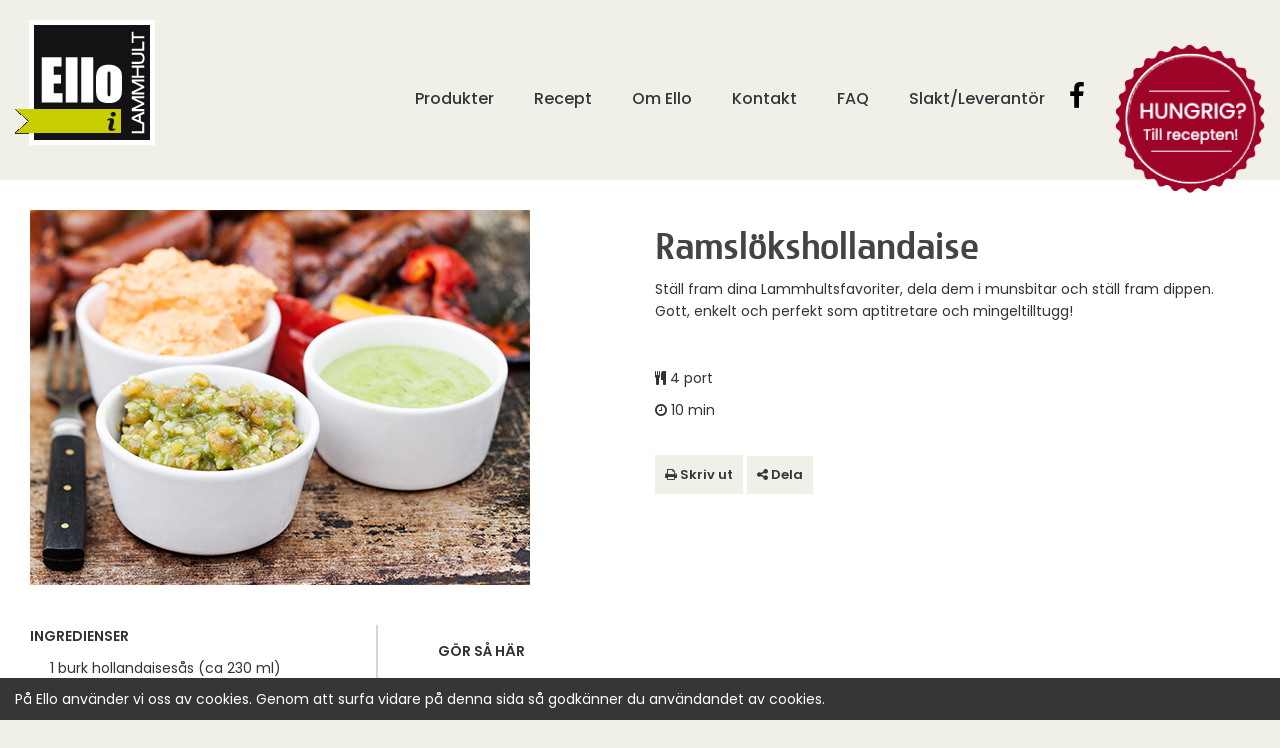

--- FILE ---
content_type: text/html; charset=utf-8
request_url: https://www.ello.se/l/recept/3740
body_size: 6732
content:
<!DOCTYPE html>
<html lang="sv">
  <head>
    <meta charset="utf-8">
    <meta http-equiv="X-UA-Compatible" content="IE=edge,chrome=1" />
    <meta name="viewport" content="width=device-width, initial-scale=1.0 maximum-scale=1.0, user-scalable=0">
    
    
    
      
        <meta name="description" content="Ställ fram dina Lammhultsfavoriter, dela dem i munsbitar och ställ fram dippen. Gott, enkelt och perfekt som aptitretare och mingeltilltugg!">
        <meta property="og:description" content="Ställ fram dina Lammhultsfavoriter, dela dem i munsbitar och ställ fram dippen. Gott, enkelt och perfekt som aptitretare och mingeltilltugg!" />
      
    

    <meta name="keywords" content="">
      <meta property="og:title" content="2. Recept Ramslökshollandaise" />  
    
    
    
      <meta property="og:image" content="https://s3-eu-west-1.amazonaws.com/static.wm3.se/sites/109/media/18468_medium_dipp.jpg" />
    

    <!-- Cache busting -->
    

    
      
        <title>Ramslökshollandaise</title>
      
    

    
<!-- Google Analytics -->
<script>
  (function(i,s,o,g,r,a,m){i['GoogleAnalyticsObject']=r;i[r]=i[r]||function(){
  (i[r].q=i[r].q||[]).push(arguments)},i[r].l=1*new Date();a=s.createElement(o),
  m=s.getElementsByTagName(o)[0];a.async=1;a.src=g;m.parentNode.insertBefore(a,m)
  })(window,document,'script','https://www.google-analytics.com/analytics.js','ga');

  ga('create', 'UA-54673863-1', 'auto');
  ga('send', 'pageview');
  
</script>
<!-- End Google Analytics -->


<script src="/assets/wm3-public-0e224ac94b6c7faaff9913fc7a39f9cd1a47ae4548f98da637003c5b5598723a.js"></script>


<script src="/assets/wm3-login-3419281384b53320e997addf3493e8283cb427b811fdb87d69a3e7626812f9a5.js"></script>

<script>window.wm3 = {domain: 'enode.site', subdomain: 'ello', recaptchaEnabled: false};</script>

<meta name="csrf-param" content="authenticity_token" />
<meta name="csrf-token" content="OU1s2bEB0MM_UKbAH4IPIVxlTRa4XFjAhuXRpqSW8U1EtSv3pPc8ru1fjDMOch09c7wY6LsZzEPeK-Jo-LE4Hg" />
    
    <!-- HREFLANG -->
    <link rel="alternate" hreflang="sv-se" href="https://www.ello.se/l/recept/3740"/>
    
    <!-- Canonical -->
    <link href="https://www.ello.se/l/recept/3740" rel="canonical" />
    
    
    <!-- Favicon -->
    <link rel="icon" href="https://s3-eu-west-1.amazonaws.com/static.wm3.se/sites/109/template_assets/favicon.png">
    <link rel="apple-touch-icon" sizes="180x180" href="https://s3-eu-west-1.amazonaws.com/static.wm3.se/sites/109/template_assets/apple-touch-icon.png">
    <link rel="icon" type="image/png" sizes="32x32" href="https://s3-eu-west-1.amazonaws.com/static.wm3.se/sites/109/template_assets/favicon-32x32.png">
    <link rel="icon" type="image/png" sizes="16x16" href="https://s3-eu-west-1.amazonaws.com/static.wm3.se/sites/109/template_assets/favicon-16x16.png">


  
    <!-- Fonts -->
    <link href="https://fonts.googleapis.com/css2?family=Poppins:wght@100;200;300;400;500;600&display=swap" rel="stylesheet">
    
    <!-- Styles -->
    <link href='https://fonts.googleapis.com/css?family=Oswald' rel='stylesheet' type='text/css'>
    <link href="//netdna.bootstrapcdn.com/bootstrap/3.0.3/css/bootstrap.min.css" rel="stylesheet">
    <link rel="stylesheet" type="text/css" href="//cdn.jsdelivr.net/npm/slick-carousel@1.8.1/slick/slick.css"/> <!-- Slick slider -->
    <link href="https://s3-eu-west-1.amazonaws.com/static.wm3.se/sites/109/templates/application.css?version=7" rel="stylesheet">
    <link href="https://s3-eu-west-1.amazonaws.com/static.wm3.se/sites/109/templates/application_2020.css?version=7" rel="stylesheet">
    <link href="https://s3-eu-west-1.amazonaws.com/static.wm3.se/sites/109/templates/responsive_2020.css?version=7" rel="stylesheet">
    <link href="https://s3-eu-west-1.amazonaws.com/static.wm3.se/sites/109/templates/responsive.css?version=7" rel="stylesheet">
    <link href="https://s3-eu-west-1.amazonaws.com/static.wm3.se/sites/109/templates/tidslinje.css?10" rel="stylesheet">
    <link href="https://s3-eu-west-1.amazonaws.com/static.wm3.se/sites/109/templates/skdslider.css" rel="stylesheet">
    <link href="https://s3-eu-west-1.amazonaws.com/static.wm3.se/sites/109/templates/print.css" rel="stylesheet" media="print">
    <link href="https://s3-eu-west-1.amazonaws.com/static.wm3.se/sites/109/templates/flip.css" rel="stylesheet">

    <link href="https://s3-eu-west-1.amazonaws.com/static.wm3.se/sites/109/templates/iestyles.css" rel="stylesheet">
    <link rel="stylesheet" href="//code.jquery.com/ui/1.11.0/themes/smoothness/jquery-ui.css">
    <link rel="alternate" type="application/rss+xml" href="/sv/a.rss" title="RSS Feed">
    
    <!-- Scripts -->
    <script src="https://use.fontawesome.com/e624b7446f.js"></script>
    <script src="//maxcdn.bootstrapcdn.com/bootstrap/3.2.0/js/bootstrap.min.js"></script>
    <script src="//code.jquery.com/color/jquery.color-2.1.2.min.js"></script>
    <script src="//code.jquery.com/ui/1.11.0/jquery-ui.js"></script>
    <script src="//cdnjs.cloudflare.com/ajax/libs/placeholders/3.0.2/placeholders.min.js"></script>
    <script src="https://s3-eu-west-1.amazonaws.com/static.wm3.se/sites/109/templates/application.js?version=7"></script>
    <script src="https://s3-eu-west-1.amazonaws.com/static.wm3.se/sites/109/templates/skdslider.js"></script>
    <script src="//cdn.jsdelivr.net/countupjs/1.1.0/countUp.min.js"></script>
    <script src="https://s3-eu-west-1.amazonaws.com/static.wm3.se/sites/109/templates/search-filter.js"></script>
    <script src="https://s3-eu-west-1.amazonaws.com/static.wm3.se/sites/109/templates/product-filter.js"></script>
    <script src="https://s3-eu-west-1.amazonaws.com/static.wm3.se/sites/109/templates/random.js"></script>
    
    <script src="https://s3-eu-west-1.amazonaws.com/static.wm3.se/sites/109/templates/xmltojson.js"></script>
    <!-- HTML5 shim, for IE6-8 support of HTML5 elements -->
    <!--[if lt IE 9]>
      <script src="https://html5shim.googlecode.com/svn/trunk/html5.js"></script>
      <link href="https://s3-eu-west-1.amazonaws.com/static.wm3.se/sites/109/templates/ie8styles.css" rel="stylesheet">
    <![endif]-->
    <!--[if IE 9]>
      <link href="https://s3-eu-west-1.amazonaws.com/static.wm3.se/sites/109/templates/ie9styles.css" rel="stylesheet">
    <![endif]-->
    
    <!--[if !IE]><!-->
      <script>
        if (/*@cc_on!@*/false) {
          document.documentElement.className+=' ie10';
        }
      </script>
    <!--<![endif]-->
    
    <!-- Facebook Pixel Code -->
    <script>
    !function(f,b,e,v,n,t,s){if(f.fbq)return;n=f.fbq=function(){n.callMethod?
    n.callMethod.apply(n,arguments):n.queue.push(arguments)};if(!f._fbq)f._fbq=n;
    n.push=n;n.loaded=!0;n.version='2.0';n.queue=[];t=b.createElement(e);t.async=!0;
    t.src=v;s=b.getElementsByTagName(e)[0];s.parentNode.insertBefore(t,s)}(window,
    document,'script','https://connect.facebook.net/en_US/fbevents.js');
    fbq('init', '140979226546786'); // Insert your pixel ID here.
    fbq('track', 'PageView');
    </script>
    <noscript><img height="1" width="1" style="display:none"
    src="https://www.facebook.com/tr?id=140979226546786&ev=PageView&noscript=1"
    /></noscript>
    <!-- DO NOT MODIFY -->
    <!-- End Facebook Pixel Code -->


    <style>
      .timeline-content.right:first-of-type:before {
        height: 100%;
        height: -moz-available;
        height: -webkit-fill-available;
        height: fill-available;
      }
    </style>

  </head>
  <body class="">
    <main>
    <div class="main-wrapper">
      <header class="header">
        <nav class="navbar navbar-custom" role="navigation">
          <div class="container-fluid container">
            <!-- Brand and toggle get grouped for better mobile display -->
            <div class="navbar-header">
              <button type="button" class="navbar-toggle" data-toggle="collapse" data-target="#bs-example-navbar-collapse-1">
                <span class="sr-only">Toggle navigation</span>
                <span class="icon-bar"></span>
                <span class="icon-bar"></span>
                <span class="icon-bar"></span>
              </button>
            </div>
            
            <a class="logo" href="/"><img src="https://s3-eu-west-1.amazonaws.com/static.wm3.se/sites/109/template_assets/Logotype.gif" alt="Ello logotyp" /></a>
            
            
            <!-- Collect the nav links, forms, and other content for toggling -->
            <div class="collapse navbar-collapse" id="bs-example-navbar-collapse-1">
              <ul class="site-menu site-menu-full nav navbar-nav"><li class="site-menu-item site-menu-item-4822"><a href="/produkter">Produkter</a><ul><li class="site-menu-item site-menu-item-31767"><a href="/centrala">Centrala</a></li><li class="site-menu-item site-menu-item-31768"><a href="/lokala">Lokala</a></li></ul></li><li class="site-menu-item site-menu-item-4823"><a href="/recept">Recept</a></li><li class="site-menu-item site-menu-item-4821"><a href="/om-ello">Om Ello</a><ul><li class="site-menu-item site-menu-item-38253"><a href="/Jobba-har%20">Jobba här </a></li></ul></li><li class="site-menu-item site-menu-item-4824"><a href="/kontakt">Kontakt</a></li><li class="site-menu-item site-menu-item-5570"><a href="/leverantor">Leverantör</a><ul><li class="site-menu-item site-menu-item-16753"><a href="/116421_Avrakning2016v52">Avräkning 2016 V52</a></li><li class="site-menu-item site-menu-item-16719"><a href="/113839_Avrakning2016v51.json">Avräkning 2016 V51</a></li><li class="site-menu-item site-menu-item-16687"><a href="/113102_Avrakning2016v50">Avräkning 2016 V50</a></li><li class="site-menu-item site-menu-item-16644"><a href="/112399_Avrakning2016v49">Avräkning 2016 V49</a></li><li class="site-menu-item site-menu-item-16614"><a href="/111799_Avrakning2016v48">Avräkning 2016 V48</a></li><li class="site-menu-item site-menu-item-16562"><a href="/111187_Avrakning2016v47">Avräkning 2016 V47</a></li><li class="site-menu-item site-menu-item-16484"><a href="/110669_Avrakning2016v46">Avräkning 2016 V46</a></li><li class="site-menu-item site-menu-item-16436"><a href="/110103_Avrakning2016v45">Avräkning 2016 V45</a></li><li class="site-menu-item site-menu-item-16385"><a href="/109763_Avrakning2016v44">Avräkning 2016 V44</a></li><li class="site-menu-item site-menu-item-16314"><a href="/109239_Avrakning2016v43.json">Avräkning 2016 V43</a></li></ul></li><li class="site-menu-item site-menu-item-30208"><a href="/faq">FAQ</a></li><li class="site-menu-item site-menu-item-33666"><a href="/slaktleverantor">Slakt/Leverantör</a></li></ul>
              <a class="facebook-icon" href="https://www.facebook.com/Elloilammhult" target="_blank">
                <i class="fa fa-facebook-f"></i>
              </a>
              
                <div class="flip-wrapper hidden-ie8">
                  <div class="producer-wrapper">
                    <div class="producer">
                      <div class="producer-front">
                        <a href="/recept"><img style="height:133px;position:relative;top:8px;left:5px" src="https://s3-eu-west-1.amazonaws.com/static.wm3.se/sites/109/template_assets/Hungrig.png"/></a>
                      </div>
                      <div class="producer-back">
                        <a href="/recept"><p style="padding-top:50px">Prova våra goda recept!</p></a>
                      </div>
                    </div>
                  </div>
                </div>
              
            </div><!-- /.navbar-collapse -->
  
          </div><!-- /.container-fluid -->
        </nav>
      </header>
    


<section class="recipe-page">
  <div class="container white-bg-container">
    <div class="row">
      <div class="col-sm-12 col-md-6">
        <img src="https://s3-eu-west-1.amazonaws.com/static.wm3.se/sites/109/media/18468_medium_dipp.jpg" alt="" class="recipe-main-image"/>
      </div>
      <div class="col-sm-12 col-md-6">
        <h1>Ramslökshollandaise</h1>
        <p>Ställ fram dina Lammhultsfavoriter, dela dem i munsbitar och ställ fram dippen. Gott, enkelt och perfekt som aptitretare och mingeltilltugg!</p>
        <ul class="portions-and-time">
          <li><i class="fa fa-cutlery" aria-hidden="true"></i> 4 port</li>
          <li><i class="fa fa-clock-o" aria-hidden="true"></i> 10 min</li>
        </ul>
        
        <div class="share-wrapper">
          <a href="javascript:window.print()" class="btn-grey"><i class="fa fa-print" aria-hidden="true"></i> Skriv ut</a>
          <button type="button" class="btn-grey toggle-share"><i class="fa fa-share-alt" aria-hidden="true"></i> Dela</button>
          <div class="social-media-wrapper">
            <div class="social-media"><a target="_blank" href="http://twitter.com/home?status=https://www.ello.se/l/recept/3740"><i class="fa fa-twitter"></i></a></div>
            <div class="social-media"><a target="_blank" href="https://www.facebook.com/sharer/sharer.php?u=https://www.ello.se/l/recept/3740"><i class="fa fa-facebook"></i></a></div>
            <div class="social-media"><a target="_blank" href="https://pinterest.com/pin/create/button/?url=https://www.ello.se/l/recept/3740&media=https://s3-eu-west-1.amazonaws.com/static.wm3.se/sites/109/media/18468_medium_dipp.jpg&description=Ramslökshollandaise"><i class="fa fa-pinterest" aria-hidden="true"></i></a></div>
            <div class="social-media"><a href="mailto:?subject=Kolla in denna länk!&body=Klicka här https://www.ello.se/l/recept/3740"><i class="fa fa-envelope"></i></a></div>
            <div class="social-media copy-to-clipboard">
              <i class="fa fa-link"></i>
              <div class="link-wrapper">
                <input type="text" id="copy-link" value="https://www.ello.se/l/recept/3740" />
              </div>
            </div>
          </div>
        </div>
        

        
      </div>
    </div>
    
    <div class="row">
      <div class="col-sm-12">
        <div class="how-to-wrapper">
          <div class="ingredients">
            <p class="upcase"><b>Ingredienser</b></p>
            <ul>
	<li>1 burk&nbsp;hollandaisesås (ca 230 ml)</li>
	<li>5 blad ramslök</li>
	<li>rapsolja</li>
	<li>salt &amp; peppar</li>
</ul>

<p>&nbsp;</p>

            
            
          </div>
          
          <div class="steps">
            <p class="upcase"><b>Gör så här</b></p>
            <ol>
	<li>Mixa ramslök med rapsolja och rör ner den i färdiga hollandaisesåsen.</li>
	<li>Smaka av med salt och peppar.</li>
</ol>

          </div>
        </div>
      </div>
      
    </div>
  </div>
  
  <div class="container no-print" style="margin-top: 30px;">
    <div class="row">
      <div class="col-sm-12 text-center" style="margin-bottom: 15px;">
        <h2>Fler recept</h2>
      </div>
    </div>
    
    
    
  
    <div class="row recipes-puffar-wrapper">
      
      
        
          
            <div class="col-xxs-12 col-xs-6 col-sm-6 col-md-3 recipe-card" style="margin-top: 10px; margin-bottom: 10px;" data-tags="Grill,Varmrätt">
  <div class="other-recipe-wrapper">
    <a href="/l/recept/3750">
      <div class="image background-cover" style="background-image: url('https://s3-eu-west-1.amazonaws.com/static.wm3.se/sites/109/media/18477_medium_senapscreme.jpg');"></div>
      <div class="name">
        <p>Isterband med rosmarinrostade grönsaker &amp; senapscrème</p>
      </div>
    </a>
  </div>
</div>
            
          
        
      
        
          
            <div class="col-xxs-12 col-xs-6 col-sm-6 col-md-3 recipe-card" style="margin-top: 10px; margin-bottom: 10px;" data-tags="Snittar/tilltugg,Grill">
  <div class="other-recipe-wrapper">
    <a href="/l/recept/26781">
      <div class="image background-cover" style="background-image: url('https://s3-eu-west-1.amazonaws.com/static.wm3.se/sites/109/media/286387_medium_photo-1552913903-2cffa1962dc7.jpeg');"></div>
      <div class="name">
        <p>Grillad isterband med senaps- och äppelkräm</p>
      </div>
    </a>
  </div>
</div>
            
          
        
      
        
          
            <div class="col-xxs-12 col-xs-6 col-sm-6 col-md-3 recipe-card" style="margin-top: 10px; margin-bottom: 10px;" data-tags="Varmrätt">
  <div class="other-recipe-wrapper">
    <a href="/l/recept/27078">
      <div class="image background-cover" style="background-image: url('https://s3-eu-west-1.amazonaws.com/static.wm3.se/sites/109/media/289497_medium_Ska%CC%88rmavbild_2019-07-03_kl._11.11.06.png');"></div>
      <div class="name">
        <p>Bucatini med krämigt isterband och rosmarin - Ett recept från ICA</p>
      </div>
    </a>
  </div>
</div>
            
          
        
      
        
          
            <div class="col-xxs-12 col-xs-6 col-sm-6 col-md-3 recipe-card" style="margin-top: 10px; margin-bottom: 10px;" data-tags="Förrätt,Snittar/tilltugg,Grill,Varmrätt">
  <div class="other-recipe-wrapper">
    <a href="/l/recept/3744">
      <div class="image background-cover" style="background-image: url('https://s3-eu-west-1.amazonaws.com/static.wm3.se/sites/109/media/18470_medium_vicksterband.jpg');"></div>
      <div class="name">
        <p>Vicksterband</p>
      </div>
    </a>
  </div>
</div>
            
          
        
      
        
          
        
      
        
          
        
      
        
          
        
      
        
          
        
      
        
      
        
          
        
      
        
          
        
      
        
          
        
      
        
          
        
      
        
          
        
      
        
          
        
      
        
          
        
      
        
          
        
      
        
          
        
      
        
          
        
      
        
          
        
      
        
          
        
      
        
          
        
      
        
          
        
      
        
          
        
      
        
          
        
      
        
          
        
      
        
          
        
      
        
          
        
      
        
          
        
      
        
          
        
      
        
          
        
      
        
          
        
      
        
          
        
      
        
          
        
      
        
          
        
      
        
          
        
      
        
          
        
      
        
          
        
      
        
          
        
      
        
          
        
      
        
          
        
      
        
          
        
      
        
          
        
      
        
          
        
      
        
          
        
      
        
          
        
      
        
          
        
      
    </div>
    
    <div class="row">
      <div class="col-sm-12 text-center" style="margin-top: 30px;">
        <a href="/recept" class="btn-green-straight-edge btn-13-padding">Se alla recept</a>
      </div>
    </div>
  </div>
  
  
  


<div class="container no-print">
  <div class="row">
    <div class="col-12">
      <div class="global-banner">
         
        
        
        <div class="image-box background-cover" style="background-image: url('https://s3-eu-west-1.amazonaws.com/static.wm3.se/sites/109/media/436996_medium_faq_1.png');">
          
        </div>
        
        <div class="green-box">
          <div class=""><h2>Hur går det till när man tillverkar isterband?</h2>

<p>Att tillverkar iserband är ett riktigt hantverk. Hela vår produktion – slakteri, charkuterifabrik, packning och distribution ligger på ett och samma ställe. Med Ellos orginalrecept från 1896 tillverkar vi klassiska isterband. &nbsp; &nbsp; &nbsp; Läs om vår tillverkning</p>

<p>&nbsp;</p>

<p><a href="/om-ello">Läs om vår tillverkning</a></p>
</div>
        </div>
      </div>
    </div>
  </div>
</div>
  
</section>

      </div>
      <section id="footer">
        <div class="container">
          <div class="row">
            <div class="col-xxs-12 col-xs-4 col-sm-4">
              <div class=""><h6>Genvägar</h6>

<table border="0" cellpadding="1" cellspacing="1" style="width: 100%;">
	<tbody>
		<tr>
			<td>
			<p>|&nbsp;<a href="/om-ello">Om Ello i Lammhult</a></p>
			</td>
			<td>
			<p>|&nbsp;<a href="/faq">Vanliga frågor</a></p>
			</td>
		</tr>
		<tr>
			<td>
			<p>|&nbsp;<a href="/kontakt">Kontakta oss</a></p>
			</td>
			<td>
			<p>|&nbsp;<a href="/produkter">Produkter</a></p>
			</td>
		</tr>
		<tr>
			<td>
			<p>|&nbsp;<a href="/aterforsaljare">Återförsäljare</a></p>
			</td>
			<td>
			<p>|&nbsp;<a href="/recept">Recept</a></p>
			</td>
		</tr>
	</tbody>
</table>

<p>&nbsp;</p>

<p><img src="https://s3-eu-west-1.amazonaws.com/static.wm3.se/sites/109/media/456880_medium_158392_medium_klimatklivet-small.jpg?1595576553" /></p>
</div>
            </div>
            <div class="col-xxs-12 col-xs-4 col-sm-4">
              <div class="text-center">
                <a href="/"><img src="https://s3-eu-west-1.amazonaws.com/static.wm3.se/sites/109/template_assets/Logotype.gif" alt="Ello logotyp" /></a>
                <p style="margin: 10px 0 20px;">Följ oss på sociala medier</p>
                <a href="https://www.facebook.com/Elloilammhult" class="btn-green facebook-link" target="_blank"><i class="fa fa-facebook" aria-hidden="true"></i>Facebook</a>
              </div>
            </div>
            <div class="col-xxs-12 col-xs-4 col-sm-4">
              <div class=""><h6 style="text-align: right;">Kontakta&nbsp;oss</h6>

<p style="text-align: right;">363 44 Lammhult<br />
Tel <a href="tel:047248750">0472-487 50</a><br />
order<a href="mailto:salg@ello.se?subject=Kontakt">@ello.se</a></p>
</div>
            </div>
            <div class="col-xs-12" style="margin-top: 30px;">
              <div class="text-center">
                <a href="/cookies-och-integritetspolicy?test=true" class="cookie-text">Cookies och integritetspolicy</a>
              </div>
            </div>
          </div>
        </div>
      </section>
    </main>
    
      <div id="cookie-wrapper" class="ello.se">
        <div class="container clearfix">
          <div class="row">
            <div class="col-sm-12">
              <p>På Ello använder vi oss av cookies. Genom att surfa vidare på denna sida så godkänner du användandet av cookies.</p>
            </div>
          </div>  
        </div>
      </div>
    
    <!--[if lte IE 9]>
      <div class="ie-container">
        <p> Du använder en gammal webbläsare. För en bättre upplevelse uppdatera till en nyare version. </p>
        <a href="https://windows.microsoft.com/sv-se/internet-explorer/download-ie">Uppdatera här </a>
      </div>
    <![endif]-->    
  </body>
  
  <!-- Cache busting -->
  
  
  

  
  
  <script>
    window.translations = {"VAT":"MOMS","Cart":"Varukorg","City":"Stad","Email":"Emejl","Phone":"Telefon","Price":"Pris","Remove":"Ta bort","Street":"Gata","Address":"Adress","Product":"Produkt","Summary":"Sammanfattning","To cart":"Till varukorgen","ie-text":"Du använder en gammal webbläsare. För en bättre upplevelse uppdatera till en nyare version.","Activate":"Aktivera","Quantity":"Antal","Shipping":"Frakt","Zip code":"Postnummer","Last name":"Efternamn","First name":"Förnamn","Order date":"Order datum","${{number}}":"{{number}} kr","Remove item":"Ta bort produkt","To checkout":"Till kassan","cookie-text":"På Ello använder vi oss av cookies. Genom att surfa vidare på denna sida så godkänner du användandet av cookies.","Order number":"Order nummer","Your address":"Din adress","Discount code":"Rabattkod","Go to payment":"Gå till betalning","Order discount":"Orderrabatt","Payment Method":"Betalmetod","Payment method":"Betalmetod","Service points":"Utlämningställen","Billing address":"Fakturaadress","Shipping Method":"Fraktmetod","forms.form_sent":"Ditt meddelande har skickats!","Shipping address":"Fraktadress","Transaction number":"Transaktionsnummer","Your cart is empty":"Din varukorg är tom","forms.not_form_sent":"Något gick fel. Kontrollera att du fyllt i alla obligatoriska fält.","Invalid campaign code":"Ogiltig kampanjkod","Thank you for your order":"Tack för din order","Thank you for your order!":"Tack för din order!","Your selected service point":"Ditt valda utlämningsställe","Campaign code {{newCode}} added":"Kampanjkod {{newCode}} använd","An order confirmation was sent to":"En orderbekräftelse har skickats till","Campaign code {{oldCode}} removed":"Kampanjkod {{oldCode}} borttagen","Enable different shipping address":"Aktivera alternativ fraktadress","{{newQty}} {{name}} {{sku}} added":"{{newQty}} {{name}} {{sku}} tillagd","Disable different shipping address":"Inaktivera alternativ fraktadress","You haven't chosen a service point.":"Du har inte valt utlämningsställe.","{{oldQty}} {{name}} {{sku}} removed":"{{oldQty}} {{name}} {{sku}} borttagen","Campaign code {{oldCode}} changed to {{newCode}}":"Kampanjkod {{oldCode}} ändrad till {{newCode}}","{{name}} {{sku}} decreased from {{oldQty}} to {{newQty}}":"{{name}} {{sku}} minskad från {{oldQty}} till {{newQty}}","{{name}} {{sku}} increased from {{oldQty}} to {{newQty}}":"{{name}} {{sku}} ökad från {{oldQty}} till {{newQty}}","Your selected service point isn't an option for your current address.":"Ditt valda utlämningsställe är inte ett alternativ för din angivna adress."};
  </script>

  <script src="https://cdn.jsdelivr.net/npm/popper.js@1.16.0/dist/umd/popper.min.js" integrity="sha384-Q6E9RHvbIyZFJoft+2mJbHaEWldlvI9IOYy5n3zV9zzTtmI3UksdQRVvoxMfooAo" crossorigin="anonymous"></script> <!-- Needed for Bootstrap -->
  <script src="https://stackpath.bootstrapcdn.com/bootstrap/4.5.0/js/bootstrap.min.js" integrity="sha384-OgVRvuATP1z7JjHLkuOU7Xw704+h835Lr+6QL9UvYjZE3Ipu6Tp75j7Bh/kR0JKI" crossorigin="anonymous"></script> <!-- Bootstrap -->
  <script src="https://cdnjs.cloudflare.com/ajax/libs/jquery-cookie/1.4.1/jquery.cookie.min.js"></script> <!-- jQuery Cookies -->
  <script type="text/javascript" src="//cdn.jsdelivr.net/npm/slick-carousel@1.8.1/slick/slick.min.js"></script> <!-- Slick slider -->
  
  <script src="https://s3-eu-west-1.amazonaws.com/static.wm3.se/sites/109/templates/main_2020.js?version=1"></script>
  
</html>


--- FILE ---
content_type: text/css
request_url: https://s3-eu-west-1.amazonaws.com/static.wm3.se/sites/109/templates/application.css?version=7
body_size: 28362
content:
@font-face{font-family:"StormSans";src:url(//s3-eu-west-1.amazonaws.com/static.wm3.se/sites/109/template_assets/StormSansStd.eot);src:url(//s3-eu-west-1.amazonaws.com/static.wm3.se/sites/109/template_assets/StormSansStd.eot?#iefix) format("embedded-opentype"),url(//s3-eu-west-1.amazonaws.com/static.wm3.se/sites/109/template_assets/StormSansStd.woff) format("woff"),url(//s3-eu-west-1.amazonaws.com/static.wm3.se/sites/109/template_assets/StormSansStd.ttf) format("truetype"),url(//s3-eu-west-1.amazonaws.com/static.wm3.se/sites/109/template_assets/StormSansStd.svg#StormSansStd) format("svg");font-weight:normal;font-style:normal}@font-face{font-family:"LucidaHandwriting";src:url(//s3-eu-west-1.amazonaws.com/static.wm3.se/sites/109/template_assets/LucidaHandwritingEF.eot);src:url(//s3-eu-west-1.amazonaws.com/static.wm3.se/sites/109/template_assets/LucidaHandwritingEF.eot-iefix) format("embedded-opentype"),url(//s3-eu-west-1.amazonaws.com/static.wm3.se/sites/109/template_assets/LucidaHandwritingEF.woff) format("woff"),url(//s3-eu-west-1.amazonaws.com/static.wm3.se/sites/109/template_assets/LucidaHandwritingEF.ttf) format("truetype"),url(//s3-eu-west-1.amazonaws.com/static.wm3.se/sites/109/template_assets/LucidaHandwritingEF.svg#LucidaHandwritingEF) format("svg");font-weight:bold;font-style:bold}@-moz-document url-prefix(){fieldset{display:table-cell}}html{-ms-overflow-style:scrollbar}html{height:100%}html body{min-height:100%;position:relative;padding-bottom:20px}h1,h2,h3,h4,h5,h6{font-family:StormSans;color:#444}hr{border-top:10px solid #ededed}a{text-decoration:none !important}.green{color:#c8ce00}.ie8{display:none}.wrapper{width:1150px;margin:0 auto}.pink{color:#da3674;font-weight:bold;font-family:"StormSans","Oswald",Helvetica,arial,sans-serif}.spacer360{padding-top:360px}.green-circle-wrapper{height:60px;width:60px}.green-circle{background:url(//s3-eu-west-1.amazonaws.com/static.wm3.se/sites/109/template_assets/green-circle.png) no-repeat;background-size:100%;filter:progid:DXImageTransform.Microsoft.AlphaImageLoader(src="//s3-eu-west-1.amazonaws.com/static.wm3.se/sites/109/template_assets/green-circle.png", sizingMethod="scale");-ms-filter:"progid:DXImageTransform.Microsoft.AlphaImageLoader( src='//s3-eu-west-1.amazonaws.com/static.wm3.se/sites/109/template_assets/green-circle.png', sizingMethod='scale')";height:60px;width:60px;padding:5px 10px;text-align:center;color:#fff;font-family:"StormSans","Oswald",Helvetica,arial,sans-serif;font-size:16px}.col-spacer{padding:0;margin:0 -15px}.spacer40{margin-top:40px}.heading{background:url(//s3-eu-west-1.amazonaws.com/static.wm3.se/sites/109/template_assets/flag.png);background-size:100%;filter:progid:DXImageTransform.Microsoft.AlphaImageLoader(src="//s3-eu-west-1.amazonaws.com/static.wm3.se/sites/109/template_assets/flag.png", sizingMethod="scale");-ms-filter:"progid:DXImageTransform.Microsoft.AlphaImageLoader( src='//s3-eu-west-1.amazonaws.com/static.wm3.se/sites/109/template_assets/flag.png', sizingMethod='scale')";background-repeat:no-repeat;text-align:right}.heading a{color:#fff}.visible-print{display:none}.calendar-content .day .events{display:none}.header{position:relative}.header .producer{position:absolute}.header .producer a{background-color:rgba(0,0,0,0)}.header .producer a img{height:150px}.header .social-media{position:absolute;top:70px;right:170px}.header .social-media a{color:#fff}.header .social-media .fa{color:#fff;font-size:25px}.navbar-custom{background:#000;background:rgba(0,0,0,.8);border-radius:0;border:0;position:absolute;width:100%;z-index:3000;top:-20px;left:0}.logo{position:absolute;top:20px;z-index:100}.main{margin-bottom:90px}.main h1{margin:0;font-size:35px;text-transform:uppercase}.main h2{margin:0;color:#cdd319;font-size:34px;font-weight:lighter}.main a{color:#da3674}.main p{font-size:15px}.main table td{vertical-align:top}.navbar-collapse{position:relative}.nav,.navbar-nav{font-family:"StormSans","Oswald",Helvetica,arial,sans-serif;margin-top:61px;margin-left:150px}.nav>li>a,.navbar-nav>li>a{text-transform:uppercase;color:#fff;font-size:20px;padding:15px 30px}.nav>li>a:hover,.navbar-nav>li>a:hover{color:#000}.nav>li>ul,.navbar-nav>li>ul{display:none}.nav li a:hover,.navbar-nav li a:hover{background:#c8ce00;background:rgba(200,206,0,.95)}.nav li.site-menu-item-active a,.nav li.site-menu-item-parent a,.navbar-nav li.site-menu-item-active a,.navbar-nav li.site-menu-item-parent a{background:#c8ce00;background:rgba(200,206,0,.95);color:#000}.navbar-toggle .icon-bar{display:block;width:40px;padding-top:5px;height:3px;border-radius:1px;border-top:3px solid #fff}.slider-wrapper{position:relative;overflow:hidden}.slider-wrapper .slider{min-height:500px}.slider-wrapper .slider ul{list-style:none;padding-left:0}.slider-wrapper .slider ul li{background-repeat:no-repeat;background-size:cover;min-height:500px}.slider-wrapper .slider ul li img{width:100%;height:auto}.slider-wrapper .slider ul li .container{position:absolute;top:230px;left:0;width:100%}.slider-wrapper .slider ul li .slide-content{width:300px;float:right}.slider-wrapper .slider ul li .slide-content .heading{background:url(//s3-eu-west-1.amazonaws.com/static.wm3.se/sites/109/template_assets/flag.png);background-size:100%;filter:progid:DXImageTransform.Microsoft.AlphaImageLoader(src="//s3-eu-west-1.amazonaws.com/static.wm3.se/sites/109/template_assets/flag.png", sizingMethod="scale");-ms-filter:"progid:DXImageTransform.Microsoft.AlphaImageLoader( src='//s3-eu-west-1.amazonaws.com/static.wm3.se/sites/109/template_assets/flag.png', sizingMethod='scale')";background-repeat:no-repeat;color:#fff;width:200px;text-align:right;height:67px;text-transform:uppercase}.slider-wrapper .slider ul li .slide-content .heading h4{padding:15px 25px}.slider-wrapper .slider ul li .slide-content .content{text-transform:uppercase;background-color:#000;background:rgba(0,0,0,.8);color:#fff;padding:10px 10px 5px}.slider-wrapper .slider ul li .slide-content h1{font-size:28px}.slider-wrapper.sub-slide .slider{height:400px !important;overflow:hidden}.strip{background:url(//s3-eu-west-1.amazonaws.com/static.wm3.se/sites/109/template_assets/strip.png) repeat-x scroll;height:155px;width:100%;display:block;position:relative}.strip .strip-shadow{background:url(//s3-eu-west-1.amazonaws.com/static.wm3.se/sites/109/template_assets/shadow-strip.png) repeat-x scroll;height:10px}.strip .strip-top{position:absolute;display:block;width:100%;top:15px}.strip .strip-top .diamond-wrapper{position:relative}.strip .strip-top .diamond-wrapper .shadow-diamond{position:absolute;background:url(//s3-eu-west-1.amazonaws.com/static.wm3.se/sites/109/template_assets/shadow-diamond.png) scroll no-repeat center;height:20px;width:20px;top:-13px;left:48%;padding:0 25px}.strip .strip-center-wrapper{position:relative}.strip .strip-center-wrapper .strip-center{text-align:center;display:block;position:relative;height:80px;width:100%;position:absolute;top:25px}.strip .strip-center-wrapper .strip-center .strip-center-1{margin-top:10px}.strip .strip-center-wrapper .strip-center .strip-center-2{font-family:"LucidaHandwriting",arial,verdana,sans-serif;color:#9a8d7e;font-size:16px}.strip .strip-bottom{position:absolute;display:block;width:100%;bottom:20px}.row-banner{background-image:url(//s3-eu-west-1.amazonaws.com/static.wm3.se/sites/109/template_assets/bgimage.gif);background-repeat:repeat;min-height:160px}.row-banner .col-xs-6:last-child{margin:10px 0;background-color:rgba(255,255,255,.6);padding:15px}.row-banner img{max-width:100%}.row-banner a{background-color:#a61958;color:#fff;padding:5px 10px;display:inline-block;-webkit-border-radius:3px;-moz-border-radius:3px;border-radius:3px}.strip-1{padding:50px 0px 30px;height:auto;margin-bottom:5px;background:url(//s3-eu-west-1.amazonaws.com/static.wm3.se/sites/109/template_assets/strip.png) repeat scroll;position:relative}.strip-1 .strip-center{margin:0 auto;display:block;position:relative;height:120px}.strip-1 .strip-center .strip-img{float:left;height:120px;width:33.3%;position:relative}.strip-1 .strip-center .strip-img .wrappers-wrapper{display:none}.strip-1 .strip-center .strip-img .wrappers-wrapper .info-text-wrapper{position:absolute;z-index:3001;bottom:210px;right:0px;display:block;height:230px;width:100%}.strip-1 .strip-center .strip-img .wrappers-wrapper .info-text-wrapper h3{color:#fff}.strip-1 .strip-center .strip-img .wrappers-wrapper .info-text-wrapper .info-text{position:absolute;padding:10px;background:#cdd319;z-index:8888;-webkit-box-shadow:0 0 5px 0 rgba(0,0,0,.3);box-shadow:0 0 5px 0 rgba(0,0,0,.3);border-radius:4px;width:100%;color:#444;padding:20px;min-height:280px;padding-bottom:20px}.strip-1 .strip-center .strip-img .wrappers-wrapper .info-text-wrapper a{background-color:#a61958;color:#fff;float:right;padding:5px 10px;display:inline-block;-webkit-border-radius:3px;-moz-border-radius:3px;border-radius:3px}.strip-1 .strip-center .strip-img .wrappers-wrapper .info-text-wrapper a:hover{background-color:#be3070}.strip-1 .strip-center .strip-img .wrappers-wrapper .info-text-arrow{position:absolute;top:-40px;right:40%;z-index:9999;width:0;height:0;margin-left:2px;vertical-align:middle;border-top:24px solid #cdd319;border-right:50px solid rgba(0,0,0,0);border-left:0px solid rgba(0,0,0,0)}.strip-1 .strip-center .strip-img .wrappers-wrapper .products-wrapper{position:absolute;padding:10px;background:#fff;background:rgba(255,255,255,.94);-webkit-box-shadow:0 0 5px 0 rgba(0,0,0,.3);box-shadow:0 0 5px 0 rgba(0,0,0,.3);border-radius:4px 0 0 4px;width:306px;height:277px;left:0px}.strip-1 .strip-center .strip-img .wrappers-wrapper .products-wrapper ul{list-style:none;padding-left:0}.strip-1 .strip-center .strip-img .wrappers-wrapper .products-wrapper ul li{width:50%;float:left;margin-top:40px}.strip-1 .strip-center .strip-img .wrappers-wrapper .products-wrapper ul li img{max-width:100% !important;height:auto !important;max-height:60px}.strip-1 .strip-center .strip-img .wrappers-wrapper .products-wrapper ul li a{background-color:rgba(0,0,0,0) !important}.strip-1 .strip-center .strip-img .img-wrapper{position:relative;max-height:120px;width:100%;text-align:center;top:-20px}.strip-1 .strip-center .strip-img .img-wrapper img{width:70%;height:60%}.strip-1 .strip-center .strip-img:last-child{margin-right:0}.old-pics{margin-top:5px;margin-bottom:5px;position:relative;overflow:hidden}.old-pics img{max-width:100%;height:auto;display:block;width:100%}.old-pics .top{padding-bottom:5px}.old-pics .start-left,.old-pics .start-center,.old-pics .start-right{float:left}.old-pics .start-left:after,.old-pics .start-center:after,.old-pics .start-right:after{clear:both;display:block;content:""}.old-pics .start-left:before,.old-pics .start-center:before,.old-pics .start-right:before{display:table}.old-pics .start-left .top-left,.old-pics .start-center .top-left,.old-pics .start-right .top-left{padding-right:5px}.old-pics .start-left .top-right,.old-pics .start-center .top-right,.old-pics .start-right .top-right{padding-left:0}.old-pics .start-left .top-right img,.old-pics .start-center .top-right img,.old-pics .start-right .top-right img{max-height:666px}.old-pics .start-left .green,.old-pics .start-center .green,.old-pics .start-right .green{background:#cdd319;height:100%;padding-right:5px}.old-pics .start-left .bottom-right,.old-pics .start-center .bottom-right,.old-pics .start-right .bottom-right{padding-left:5px}.old-pics .start-left{width:40%}.old-pics .start-center{padding-left:5px;padding-right:15px;width:30%}.old-pics .start-center .plum{background:#a61958}.old-pics .start-right{width:30%}.old-pics .start-right .left{padding:0 5px}.old-pics .start-right .right{padding:0}.old-pics:after{clear:both;display:block;content:""}.old-pics:before{display:table}.recipes{margin-top:50px}.more-recipes .heading{width:150px;height:50px;float:right;margin-top:40px;margin-bottom:40px;padding-right:15px}.more-recipes .heading a{color:#fff}.more-recipes .heading:after{content:"";display:block;clear:both}.recipes-header-wrapper{width:100%;height:auto;display:block;margin-bottom:30px}.recipes-header-wrapper .recipes-header{width:100%;margin:0 auto;text-align:center}.recipes-header-wrapper .recipes-header-strip{border-top:7px solid #ededed;width:18%;margin:0 auto}.recipes-puffar .recipe-puff{width:47.8%;float:left;display:block;border:1px solid #ededed;max-height:168px;overflow:hidden;cursor:pointer;margin-bottom:20px;margin-right:20px}.recipes-puffar .recipe-puff .left{width:50%;float:left;position:relative;overflow:hidden;max-height:168px}.recipes-puffar .recipe-puff .left img{max-width:100%;height:auto}.recipes-puffar .recipe-puff .overlay-wrapper{position:absolute;width:100%;height:100%;left:0;bottom:0;z-index:3}.recipes-puffar .recipe-puff .overlay{position:absolute;width:100%;height:100%;left:0;bottom:0;z-index:1}.recipes-puffar .recipe-puff h4{color:#fff;position:absolute;left:0;top:-50px;width:100%;z-index:1;text-align:center;opacity:0}.recipes-puffar .recipe-puff .recipe-hr{border-top:3px solid #fff;position:absolute;left:20%;bottom:-30px;width:60%;z-index:1}.recipes-puffar .recipe-puff .right-wrapper{position:relative;width:50%;height:172px;float:left;display:block}.recipes-puffar .recipe-puff .right-wrapper:after{content:"";display:block;clear:both}.recipes-puffar .recipe-puff .right-wrapper .recipe-name{padding:15px;color:#da3674;font-weight:bold;font-family:"StormSans","Oswald",Helvetica,arial,sans-serif;position:absolute;bottom:0px;left:0;text-align:right;width:100%}.recipes-puffar .recipe-puff .right-wrapper .recipe-name a{color:#da3674}.recipes-puffar .recipe-puff .right-wrapper .right-arrow{position:absolute;width:0;height:0;top:40%;left:-20px;margin-left:2px;vertical-align:middle;border-bottom:20px solid rgba(0,0,0,0);border-top:20px solid rgba(0,0,0,0);border-right:20px solid #fff}.main img,.default-main img{max-width:100% !important;height:auto !important}.article-feed{margin-bottom:0}.article-feed article{margin-top:50px}.article-feed h3{margin-bottom:0}.article-feed a{color:#333}.article-list a{color:#333;margin-top:20px;display:block}.article-list h3{margin:0}.article-single{margin-top:20px}.news-archive{margin:0;padding:0}.news-archive li{list-style-type:none}li.share,li.responsive-share{position:relative;margin-right:20px;display:block;z-index:1000}li.share .share-icon-wrapper,li.responsive-share .share-icon-wrapper{position:absolute;left:-50px}li.share .share-icon-wrapper .share-icon,li.responsive-share .share-icon-wrapper .share-icon{background-image:url(//s3-eu-west-1.amazonaws.com/static.wm3.se/sites/109/template_assets/share.png);background-repeat:no-repeat;background-size:100%;filter:progid:DXImageTransform.Microsoft.AlphaImageLoader(src="//s3-eu-west-1.amazonaws.com/static.wm3.se/sites/109/template_assets/share.png", sizingMethod="scale");-ms-filter:"progid:DXImageTransform.Microsoft.AlphaImageLoader( src='//s3-eu-west-1.amazonaws.com/static.wm3.se/sites/109/template_assets/share.png', sizingMethod='scale')";height:30px;width:28px}li.share a,li.responsive-share a{display:block;height:28px}.share-box-wrapper{position:absolute;top:0px;left:-180px;padding-top:50px;padding-bottom:100px}.share-box-wrapper .share-box{width:200px;height:52px;padding:10px;padding-bottom:0px;-webkit-box-shadow:0 0 3px 0 #ccc;box-shadow:0 0 3px 1px #ccc;background-color:#fff;-webkit-border-radius:3px;-moz-border-radius:3px;border-radius:3px}.share-box-wrapper .share-box a{float:left;height:20px}.share-box-wrapper .share-box .share-arrow{position:absolute;top:40px;right:40px}.print{background:url(//s3-eu-west-1.amazonaws.com/static.wm3.se/sites/109/template_assets/print.png) no-repeat;background-size:100%;filter:progid:DXImageTransform.Microsoft.AlphaImageLoader(src="//s3-eu-west-1.amazonaws.com/static.wm3.se/sites/109/template_assets/print.png", sizingMethod="scale");-ms-filter:"progid:DXImageTransform.Microsoft.AlphaImageLoader( src='//s3-eu-west-1.amazonaws.com/static.wm3.se/sites/109/template_assets/print.png', sizingMethod='scale')";height:30px;width:30px;display:block}.print a{display:block;height:30px}.recipe-big-img{width:100%;height:auto}.default-main{position:relative}.default-main .default-wrapper{padding-top:40px;width:100%;background:#fff;min-height:200px}.default-main .recipe-hr{margin-top:0}.default-main .recipe-right-wrapper{position:relative;height:220px}.default-main .recipe-right-wrapper h4{margin-top:0}.default-main .recipe-right-wrapper .recipe-name{color:#da3674;font-weight:bold;font-family:"StormSans","Oswald",Helvetica,arial,sans-serif;font-size:23px}.default-main .recipe-bottom,.default-main .responsive-recipe-bottom{position:absolute;left:0;bottom:15px;width:100%}.default-main .recipe-bottom ul,.default-main .responsive-recipe-bottom ul{list-style:none;padding-left:0}.default-main .recipe-bottom ul li,.default-main .responsive-recipe-bottom ul li{float:left;margin-right:15px}.default-main .recipe-bottom ul li.green-circle,.default-main .responsive-recipe-bottom ul li.green-circle{margin-right:20px}.default-main .recipe-bottom .left,.default-main .recipe-bottom .right,.default-main .responsive-recipe-bottom .left,.default-main .responsive-recipe-bottom .right{width:50%;float:left}.default-main .recipe-bottom .right ul,.default-main .responsive-recipe-bottom .right ul{margin-top:30px}.default-main .responsive-recipe-bottom{position:relative;overflow:hidden;bottom:inherit;margin:20px 0}.default-main .responsive-recipe-bottom ul li.responsive-share{width:200px}.default-main .responsive-recipe-bottom ul li.responsive-share .share-icon-wrapper{right:60px;left:inherit}.default-main .responsive-recipe-bottom ul li.responsive-share .share-box-wrapper{position:relative;left:inherit;right:20px;padding-bottom:10px}.default-main .responsive-recipe-bottom ul li.print{position:absolute;right:0;top:30px}.ingredients-wrapper{border-right:1px solid #ededed}.ingredients ul{list-style:none;padding-left:0;margin-bottom:20px;overflow:hidden}.ingredients ul li{margin-bottom:5px}.how-to ol{padding-left:20px;margin:0}.how-to ol li{padding-bottom:15px}.product-img-wrapper{position:relative;padding-bottom:100px;width:80%}.product-img-wrapper .green-circle{position:absolute;bottom:90px;right:-10px;z-index:1;padding-top:10px}.recipe-all-img-wrapper{position:relative;display:block;overflow:hidden}.recipe-all-img-wrapper .search-recipe-outer-wrapper{position:absolute;top:50%;left:0;width:100%;margin:0 auto}.search-recipe-outer-wrapper.products-page{top:43%}.search-recipe-inner-wrapper,.responsive-search-recipe{position:relative;display:block;overflow:hidden;background:#c8ce00;background:rgba(200,206,0,.7);padding:18px 12px;border-radius:3px}.search-recipe-inner-wrapper input#search-recipe,.search-recipe-inner-wrapper input#responsive-search-recipe,.search-recipe-inner-wrapper input#free-search-product,.search-recipe-inner-wrapper input#responsive-free-search-product,.responsive-search-recipe input#search-recipe,.responsive-search-recipe input#responsive-search-recipe,.responsive-search-recipe input#free-search-product,.responsive-search-recipe input#responsive-free-search-product{width:100%;height:50px;padding:8px 15px;border:none;border-radius:3px;float:left}.search-recipe-inner-wrapper input#search-recipe::-webkit-input-placeholder,.search-recipe-inner-wrapper input#responsive-search-recipe::-webkit-input-placeholder,.search-recipe-inner-wrapper input#free-search-product::-webkit-input-placeholder,.search-recipe-inner-wrapper input#responsive-free-search-product::-webkit-input-placeholder,.responsive-search-recipe input#search-recipe::-webkit-input-placeholder,.responsive-search-recipe input#responsive-search-recipe::-webkit-input-placeholder,.responsive-search-recipe input#free-search-product::-webkit-input-placeholder,.responsive-search-recipe input#responsive-free-search-product::-webkit-input-placeholder{font-style:italic}.search-recipe-inner-wrapper input#search-recipe::-moz-placeholder,.search-recipe-inner-wrapper input#responsive-search-recipe::-moz-placeholder,.search-recipe-inner-wrapper input#free-search-product::-moz-placeholder,.search-recipe-inner-wrapper input#responsive-free-search-product::-moz-placeholder,.responsive-search-recipe input#search-recipe::-moz-placeholder,.responsive-search-recipe input#responsive-search-recipe::-moz-placeholder,.responsive-search-recipe input#free-search-product::-moz-placeholder,.responsive-search-recipe input#responsive-free-search-product::-moz-placeholder{font-style:italic}.search-recipe-inner-wrapper input#search-recipe:-ms-input-placeholder,.search-recipe-inner-wrapper input#responsive-search-recipe:-ms-input-placeholder,.search-recipe-inner-wrapper input#free-search-product:-ms-input-placeholder,.search-recipe-inner-wrapper input#responsive-free-search-product:-ms-input-placeholder,.responsive-search-recipe input#search-recipe:-ms-input-placeholder,.responsive-search-recipe input#responsive-search-recipe:-ms-input-placeholder,.responsive-search-recipe input#free-search-product:-ms-input-placeholder,.responsive-search-recipe input#responsive-free-search-product:-ms-input-placeholder{font-style:italic}.search-recipe-inner-wrapper input#search-recipe:-moz-placeholder,.search-recipe-inner-wrapper input#responsive-search-recipe:-moz-placeholder,.search-recipe-inner-wrapper input#free-search-product:-moz-placeholder,.search-recipe-inner-wrapper input#responsive-free-search-product:-moz-placeholder,.responsive-search-recipe input#search-recipe:-moz-placeholder,.responsive-search-recipe input#responsive-search-recipe:-moz-placeholder,.responsive-search-recipe input#free-search-product:-moz-placeholder,.responsive-search-recipe input#responsive-free-search-product:-moz-placeholder{font-style:italic}.search-recipe-inner-wrapper input#free-search-product,.search-recipe-inner-wrapper input#responsive-free-search-product,.responsive-search-recipe input#free-search-product,.responsive-search-recipe input#responsive-free-search-product{margin-bottom:10px}.search-recipe-inner-wrapper .rensa-wrapper,.responsive-search-recipe .rensa-wrapper{float:left;width:10%}.search-recipe-inner-wrapper .rensa-wrapper .button-rensa,.responsive-search-recipe .rensa-wrapper .button-rensa{background:#da3674;margin-top:20px;padding:8px 11px;color:#fff;text-align:center;text-transform:uppercase;font-size:17px;font-family:"StormSans","Oswald",Helvetica,arial,sans-serif;cursor:pointer;border-radius:3px;box-shadow:inset 0 0 2px #832046}.search-recipe-inner-wrapper .tags,.search-recipe-inner-wrapper .prod-tags,.responsive-search-recipe .tags,.responsive-search-recipe .prod-tags{width:90%;list-style:none;padding-left:0;margin-top:20px;float:left}.search-recipe-inner-wrapper .tags li,.search-recipe-inner-wrapper .prod-tags li,.responsive-search-recipe .tags li,.responsive-search-recipe .prod-tags li{display:inline-block;float:left;margin-right:20px}.search-recipe-inner-wrapper .tags li a,.search-recipe-inner-wrapper .prod-tags li a,.responsive-search-recipe .tags li a,.responsive-search-recipe .prod-tags li a{display:block;padding:11px 17px 9px;background-color:#646617;background-color:rgba(100,102,23,.85);border-radius:3px;color:#fff;margin-bottom:5px}.search-recipe-inner-wrapper .tags li a.active,.search-recipe-inner-wrapper .prod-tags li a.active,.responsive-search-recipe .tags li a.active,.responsive-search-recipe .prod-tags li a.active{background:#a61958;color:#fff}.search-recipe-inner-wrapper .checkbox,.responsive-search-recipe .checkbox{margin-top:30px}.search-recipe-inner-wrapper .rensa,.responsive-search-recipe .rensa{background:#da3674;margin-top:20px;padding:6px 12px;height:35px;color:#fff;text-align:center;text-transform:uppercase;font-size:17px;font-family:"StormSans","Oswald",Helvetica,arial,sans-serif;cursor:pointer;border-radius:3px;box-shadow:inset 0 0 2px #832046}.search-recipe-inner-wrapper .prod-tags,.responsive-search-recipe .prod-tags{width:100%}.responsive-search-recipe input{width:84%}.no-content,.amount-div{display:none}.product-puffar{margin-bottom:50px}.product-puffar ul{list-style:none;padding-left:0}.product-puffar ul li.product-puff{width:33.33333%;padding:0 15px;margin-bottom:20px;float:left}.product-puffar ul li.product-puff a{border:1px solid #ededed;display:block;height:185px;text-decoration:none}.product-puffar ul li.product-puff a .prod-img{border-bottom:3px solid #ededed;padding:10px 0;width:80%;margin:0 auto;height:142px;text-align:center}.product-puffar ul li.product-puff a .prod-img img{max-height:120px}.product-puffar ul li.product-puff a .prod-name{padding:10px 0;text-align:center}.product-puffar ul li.product-puff a .prod-name .black{color:#444;font-weight:bold;font-family:"StormSans","Oswald",Helvetica,arial,sans-serif}.single-product .product-img{border:1px solid #ededed;padding:70px 40px}.single-product h2{margin-top:0}.slider-wrapper input{float:left;background:inherit;border:none;width:40%;height:auto;padding:inherit;background-color:rgba(0,0,0,0) !important}.slider-wrapper label{float:left;margin-right:15px;margin-bottom:15px;background-color:rgba(0,0,0,0) !important}.products-page #search-recipe,.products-page #responsive-search-recipe{margin-bottom:15px}.statistics{background-color:#da3674;color:#fff;text-align:center;margin-bottom:70px;padding-bottom:30px;padding-top:20px}.statistics h2{color:#fff}.statistics .medal-area{position:relative}.statistics .medaltype{position:absolute;left:0;bottom:0;font-size:50px;font-family:"StormSans","Oswald",Helvetica,arial,sans-serif;color:#c04c07}.statistics h3{color:#fff;font-size:144px;position:relative;left:0}.statistics h4{color:#fff}.default-banner{height:400px}.default-banner .editable{height:100%}.default-banner .editable img{max-width:120%;min-width:100%;min-height:100%}.default-banner.recept img{height:auto}.default-promo{margin-top:220px}.site-menu-sub{margin:0;padding:0;margin-bottom:15px}.site-menu-sub li{margin:0;padding:0;margin-bottom:10px}.site-menu-sub li a{font-family:"Helvetica Neue",Helvetica,Arial,sans-serif;font-size:14px !important;padding:0 !important;margin:0;text-transform:initial;color:#da3674;background-color:#f9f9f9;padding:10px 15px !important;border:1px solid #ccc;display:block;margin-right:10px;-webkit-border-radius:3px;-moz-border-radius:3px;border-radius:3px;font-weight:bold}.site-menu-sub li a:hover{background:#fff;color:#da3674}.site-menu-sub .site-menu-item-active,.site-menu-sub .site-menu-item-parent{background:#fff !important}.site-menu-sub .site-menu-item-active a,.site-menu-sub .site-menu-item-parent a{background:#fff !important;color:#da3674 !important}.avrakning .changes{background-color:#f5f5f5;border:1px solid #ccc;-webkit-border-radius:3px;-moz-border-radius:3px;border-radius:3px;width:100%;padding:10px;margin-bottom:60px}.avrakning .site-menu-sub{width:100%}.avrakning .site-menu-sub li{float:left}.avrakning .site-menu-sub a{background-color:#f9f9f9;padding:10px 15px !important;border:1px solid #ccc;display:block;margin-right:10px;-webkit-border-radius:3px;-moz-border-radius:3px;border-radius:3px}.avrakning .site-menu-item-active a,.avrakning .site-menu-item-parent a{background:#da3674 !important;color:#fff !important}.avrakning .price-exp{float:left;width:200px;margin-bottom:20px}.avrakning .price-exp .yellow-exp{width:40px;height:30px;background-color:#ffeeb4;border:1px solid #ddd;float:left;margin-bottom:8px}.avrakning .print{float:right;width:150px;background-size:30px;padding-left:40px;padding-bottom:40px}.avrakning .print a{color:#333}.avrakning #first .type{background-color:#eff0d4}.avrakning #first .type td,.avrakning #first .type th{background-color:#eff0d4 !important}.avrakning #fettgrupper .zero-value{background-color:#ffeeb4}footer{position:absolute;left:0;width:100%;color:#fff;background:url(//s3-eu-west-1.amazonaws.com/static.wm3.se/sites/109/template_assets/ello-bg.png) repeat;min-height:200px;color:#fff;padding-top:30px}footer h1,footer h2,footer h3,footer h4,footer h5{color:#fff}footer h3{margin-top:10px}footer a{color:#fff}footer a:hover{color:#b9b9b9}footer .footer-inner .facebook a{color:#fff}footer .footer-inner .facebook .fa{font-size:30px;float:left;margin-right:10px}footer .footer-inner .facebook h4{float:left}.splashwrap{width:100%;position:absolute;background-color:rgba(0,0,0,.7);min-height:500px}.splash{width:700px;margin:0 auto;margin-top:120px}.jubiresp{display:none}


--- FILE ---
content_type: text/css
request_url: https://s3-eu-west-1.amazonaws.com/static.wm3.se/sites/109/templates/application_2020.css?version=7
body_size: 39177
content:
@font-face{font-family:"StormSans";src:url(//s3-eu-west-1.amazonaws.com/static.wm3.se/sites/109/template_assets/StormSansStd.eot);src:url(//s3-eu-west-1.amazonaws.com/static.wm3.se/sites/109/template_assets/StormSansStd.eot?#iefix) format("embedded-opentype"),url(//s3-eu-west-1.amazonaws.com/static.wm3.se/sites/109/template_assets/StormSansStd.woff) format("woff"),url(//s3-eu-west-1.amazonaws.com/static.wm3.se/sites/109/template_assets/StormSansStd.ttf) format("truetype"),url(//s3-eu-west-1.amazonaws.com/static.wm3.se/sites/109/template_assets/StormSansStd.svg#StormSansStd) format("svg");font-weight:normal;font-style:normal}h1,h2,h3,h4,h5,h6{font-family:"StormSans",sans-serif}h1{font-size:35px}h2{font-size:30px}h3{font-size:28px}h4{font-size:26px}h5{font-size:22px}h6{font-size:17px}p,span,a,li{font-size:14px;line-height:22px;font-family:"Poppins",sans-serif}.background-cover{background-size:cover !important;background-repeat:no-repeat !important;background-position:center !important}*{margin:0;padding:0;font-family:"Poppins",sans-serif}body{background-color:#f0f0e9}img{max-width:100%;height:auto}a{-webkit-transition:.5s;-moz-transition:.5s;-ms-transition:.5s;-o-transition:.5s;transition:.5s;color:#c8ce00}a:hover{-webkit-transition:.3s;-moz-transition:.3s;-ms-transition:.3s;-o-transition:.3s;transition:.3s;color:#969b00;text-decoration:none}.slick-list,.slick-track{height:100%}ul{margin-left:20px}.overlay{position:absolute;top:0;left:0;width:100%;height:100%}.flex-it-center{display:-ms-flexbox;display:-webkit-flex;display:flex;justify-content:center;-ms-flex-pack:center;-webkit-justify-content:center;align-items:center;-ms-flex-align:center;-webkit-align-content:center}.wm3-form-message{color:#3c763d;background-color:#dff0d8;border-color:#d6e9c6;padding:15px;margin-bottom:20px;border:1px solid rgba(0,0,0,0);border-radius:4px}.alert,.campaign-error p{padding:10px;border-radius:0;border:none;font-size:13px;font-weight:800;margin:10px 0}.alert-danger,.campaign-error p{background:#efdad9;color:#882626}.alert-success{background:#e8f3e8;color:#5c885a}.alert-warning{background-color:#fdf9f5 !important;color:#000;padding-top:15px}.notice.default-message{padding:10px;background-color:#f2f3f3}html,body{height:100%;margin:0;padding:0}main{display:-ms-flexbox;display:-webkit-flex;display:flex;min-height:100%;-webkit-flex-direction:column;-ms-flex-direction:column;flex-direction:column}main .main-wrapper{flex:1 0 auto;-webkit-flex:1 0 auto;-moz-flex:1 0 auto;-ms-flex:1 0 auto;-o-flex:1 0 auto}body.cookie-not-agreed #cookie-wrapper{display:block}#cookie-wrapper{position:fixed;bottom:0;left:0;width:100%;padding:10px 0 0;z-index:9999;background-color:#363638;color:#fff;display:none}#cookie-wrapper p{color:#fff}body.cookie-added #cookie-wrapper,body.cookie-found #cookie-wrapper{display:none}.ie-container{position:absolute;top:0px;left:0;width:100%;background-color:#363638;border-bottom:1px solid #363638;padding:15px 0 10px;color:#fff;z-index:9999;text-align:center}.upcase{text-transform:uppercase}.btn-green{background-color:#c8ce00;padding:7px 15px;color:#fff;position:relative}.btn-green:before,.btn-green:after{position:absolute;top:0;height:100%;width:5px;background-size:cover;background-repeat:no-repeat}.btn-green:before{content:"";background-image:url("https://s3-eu-west-1.amazonaws.com/static.wm3.se/sites/109/template_assets/badge_left.png?1591014504");right:calc(100% - 1px)}.btn-green:after{content:"";background-image:url("https://s3-eu-west-1.amazonaws.com/static.wm3.se/sites/109/template_assets/badge_right.png?1591014504");left:100%}.btn-green:hover{color:#fff !important}.btn-green-straight-edge{cursor:pointer;background-color:#c8ce00;padding:7px 15px;margin:2px 0;color:#fff}.btn-green-straight-edge a{color:#fff}.btn-green-straight-edge.active{background-color:#969b00}.btn-green-straight-edge:hover{background-color:#969b00;color:#fff !important}.btn-grey{background-color:#f0f0e9;padding:10px;color:#363638;font-size:13px;font-weight:600;border:0}.btn-grey:hover{color:#c8ce00}.btn-red{cursor:pointer;background-color:#a5282b;padding:10px 15px 7px;color:#fff;font-size:13px;font-weight:600;border:0}.btn-red a{color:#fff}.btn-red:hover{color:#7c1e20}.btn-13-padding{padding:13px !important}body.cookie-not-agreed #cookie-wrapper{display:block}#cookie-wrapper{position:fixed;bottom:0;left:0;width:100%;padding:10px 0 0;z-index:9999;background-color:#000;color:#fff;display:none}#cookie-wrapper p{color:#fff}body.cookie-added #cookie-wrapper,body.cookie-found #cookie-wrapper{display:none}header{height:166px;width:100%;position:fixed !important;z-index:999}header nav{background:rgba(0,0,0,0) !important;padding:15px 0;top:0 !important}header nav .navbar-header .navbar-toggle .icon-bar{border-color:#363638}header nav .navbar-collapse{top:59px}header nav .navbar-collapse ul{margin:0;position:absolute;right:200px}header nav .navbar-collapse ul li{position:relative}header nav .navbar-collapse ul li a{color:#363638 !important;font-style:"Poppins",sans-serif !important;font-size:16px !important;font-weight:500;text-transform:capitalize !important;padding:15px 20px}header nav .navbar-collapse ul li a:hover{background:none;color:#363638 !important}header nav .navbar-collapse ul li:hover a{background-color:#c8ce00}header nav .navbar-collapse ul li:hover ul{display:block;list-style-type:none;position:absolute;left:0;width:100%;background-color:#c8ce00}header nav .navbar-collapse ul li:hover ul li a{background:rgba(0,0,0,0);display:block}header nav .navbar-collapse ul li:hover ul li:hover a{color:#fff !important}header nav .navbar-collapse .facebook-icon{font-size:28px;color:#000;display:inline-block;padding:3px 20px;padding-right:0;position:absolute;right:180px;top:5px}header nav .navbar-collapse .facebook-icon i{-webkit-transition:.3s;-moz-transition:.3s;-ms-transition:.3s;-o-transition:.3s;transition:.3s}header nav .navbar-collapse .facebook-icon i:hover{color:#c8ce00;-webkit-transition:.3s;-moz-transition:.3s;-ms-transition:.3s;-o-transition:.3s;transition:.3s}header nav .navbar-collapse .flip-wrapper{top:-30px}body.scrolled header{background:#fff;-webkit-transition:.3s;-moz-transition:.3s;-ms-transition:.3s;-o-transition:.3s;transition:.3s;height:128px}body.scrolled header nav .logo{top:0 !important}body.scrolled header nav .navbar-collapse{top:28px !important}.start_top_banner{margin-top:130px}.start_top_banner .banner-wrapper{height:500px;width:100%}.start_top_banner .banner-wrapper .img-wrapper{position:relative;width:100%;height:100%}.start_top_banner .banner-wrapper .img-wrapper .green_slider{position:absolute;bottom:-2px;width:100%}.start_top_banner .banner-wrapper .img-wrapper .green_slider img{height:350px;width:100%}.start_top_banner .banner-wrapper .img-wrapper .text-wrapper{position:absolute;bottom:0;right:20px;top:56%;width:41%;margin-right:10px}.start_top_banner .banner-wrapper .img-wrapper .text-wrapper h1{color:#fff;font-size:30px}.start_top_banner .banner-wrapper .img-wrapper .text-wrapper a{display:inline-block;color:#fff;background:#35363e;font-weight:100;padding:9px 30px;margin-top:0}.start_top_banner .banner-wrapper .img-wrapper .text-wrapper a:hover{background:#1d1e23}.start_top_banner .banner-wrapper .mobile-text-wrapper{display:none;position:absolute;bottom:-115px;background-color:#c8ce00;padding:10px 10px 20px}.start_top_banner .banner-wrapper .mobile-text-wrapper h1,.start_top_banner .banner-wrapper .mobile-text-wrapper h2,.start_top_banner .banner-wrapper .mobile-text-wrapper h3,.start_top_banner .banner-wrapper .mobile-text-wrapper h4,.start_top_banner .banner-wrapper .mobile-text-wrapper h5,.start_top_banner .banner-wrapper .mobile-text-wrapper h6,.start_top_banner .banner-wrapper .mobile-text-wrapper p,.start_top_banner .banner-wrapper .mobile-text-wrapper span,.start_top_banner .banner-wrapper .mobile-text-wrapper a{color:#fff}.start_top_banner .banner-wrapper .mobile-text-wrapper h1{margin-top:0;font-size:28px}.start_top_banner .banner-wrapper .mobile-text-wrapper p,.start_top_banner .banner-wrapper .mobile-text-wrapper a{font-size:13px}.start_top_banner .banner-wrapper .mobile-text-wrapper a{display:inline-block;color:#fff;background:#35363e;font-weight:100;padding:9px 30px;margin-top:10px}.start_top_banner .banner-wrapper .mobile-text-wrapper a:hover{background:#1d1e23}.start_top_banner .banner-wrapper .mobile-text-wrapper:before{content:"";height:20px;width:100%;background:#c8ce00;opacity:.6;position:absolute;top:-20px;left:0}.gray_product_section .product_title{padding-top:60px}.gray_product_section .korvar{position:relative;height:300px;margin-top:30px}.gray_product_section .korvar .korv-title{display:none}.gray_product_section .korvar .grey-circle{display:none;background-color:#c8ce00;border-radius:50%;width:60px;height:60px;position:absolute;bottom:-9px;right:-18px;z-index:10;color:#fff;font-size:15px;line-height:14px;text-align:center;padding:0 1px}.gray_product_section .korvar .syrliga{top:24px;left:24%;z-index:3;transition:width .8s;width:300px;position:absolute}.gray_product_section .korvar .syrliga:hover{width:320px}.gray_product_section .korvar .syrliga:hover .grey-circle{display:flex;display:-ms-flexbox;display:-webkit-flex;align-items:center;-ms-flex-align:center;-webkit-align-content:center;justify-content:center;-ms-flex-pack:center;-webkit-justify-content:center}.gray_product_section .korvar .ej_syrliga{top:0;right:24%;z-index:1;transition:width .8s,z-index .8s;width:300px;position:absolute}.gray_product_section .korvar .ej_syrliga:hover{z-index:4;width:330px}.gray_product_section .korvar .ej_syrliga:hover .grey-circle{display:flex;display:-ms-flexbox;display:-webkit-flex;align-items:center;-ms-flex-align:center;-webkit-align-content:center;justify-content:center;-ms-flex-pack:center;-webkit-justify-content:center}.gray_product_section .korvar .sma_fina{bottom:0;right:36%;z-index:2;transition:width .8s,z-index .8s;width:300px;position:absolute}.gray_product_section .korvar .sma_fina:hover{z-index:4;width:330px}.gray_product_section .korvar .sma_fina:hover .grey-circle{display:flex;display:-ms-flexbox;display:-webkit-flex;align-items:center;-ms-flex-align:center;-webkit-align-content:center;justify-content:center;-ms-flex-pack:center;-webkit-justify-content:center}.gray_product_section .korvar .arrow_syrliga{position:absolute;left:19px;top:50px;width:220px}.gray_product_section .korvar .arrow_ej_syrliga{position:absolute;right:10px;bottom:33%;width:340px}.gray_product_section .korvar .arrow_sma_fina{position:absolute;bottom:-23%;right:10%;width:250px}.start_gallery{background:#35363e}.start_gallery h1,.start_gallery h2,.start_gallery h3,.start_gallery h4,.start_gallery h5,.start_gallery h6,.start_gallery p{margin:0}.start_gallery .col-sm-6{position:relative;top:-50px}.start_gallery .first-img-wrapper{height:730px}.start_gallery .first-img-wrapper a{display:block;width:100%;height:100%}.start_gallery .first-img-wrapper a .first-img{width:100%;height:100%;background-position:center;background-repeat:no-repeat;position:relative}.start_gallery .first-img-wrapper a .text-wrapper{position:absolute;bottom:60px;text-align:center;width:100%}.start_gallery .first-img-wrapper a .text-wrapper h1,.start_gallery .first-img-wrapper a .text-wrapper h2,.start_gallery .first-img-wrapper a .text-wrapper h3,.start_gallery .first-img-wrapper a .text-wrapper h4,.start_gallery .first-img-wrapper a .text-wrapper h5,.start_gallery .first-img-wrapper a .text-wrapper h6,.start_gallery .first-img-wrapper a .text-wrapper p,.start_gallery .first-img-wrapper a .text-wrapper span,.start_gallery .first-img-wrapper a .text-wrapper a{color:#fff;text-shadow:0 0 10px #000}.start_gallery .img-wrapper{height:355px;margin-bottom:20px}.start_gallery .img-wrapper a{display:block;width:100%;height:100%}.start_gallery .img-wrapper a .background-cover{position:relative}.start_gallery .img-wrapper a .text-wrapper{position:absolute;bottom:45px;left:63px;background:#c8ce00;padding:16px 0px;width:88%;text-align:center;left:30px}.start_gallery .img-wrapper a .text-wrapper:before{content:"";background-image:url("https://s3-eu-west-1.amazonaws.com/static.wm3.se/sites/109/template_assets/badge_left.png?1591014504");background-repeat:round;position:absolute;left:-10px;top:0;width:10px;height:100%}.start_gallery .img-wrapper a .text-wrapper:after{content:"";background-image:url("https://s3-eu-west-1.amazonaws.com/static.wm3.se/sites/109/template_assets/badge_right.png?1591014504");background-repeat:round;position:absolute;right:-10px;top:0;width:10px;height:100%}.start_gallery .img-wrapper a .text-wrapper h3{font-size:26px}.start_gallery .img-wrapper a .text-wrapper h1,.start_gallery .img-wrapper a .text-wrapper h2,.start_gallery .img-wrapper a .text-wrapper h3,.start_gallery .img-wrapper a .text-wrapper h4,.start_gallery .img-wrapper a .text-wrapper h5,.start_gallery .img-wrapper a .text-wrapper h6,.start_gallery .img-wrapper a .text-wrapper p,.start_gallery .img-wrapper a .text-wrapper span,.start_gallery .img-wrapper a .text-wrapper a{-webkit-transition:.5s;-moz-transition:.5s;-ms-transition:.5s;-o-transition:.5s;transition:.5s;color:#fff}.start_gallery .img-wrapper a:hover h1,.start_gallery .img-wrapper a:hover h2,.start_gallery .img-wrapper a:hover h3,.start_gallery .img-wrapper a:hover h4,.start_gallery .img-wrapper a:hover h5,.start_gallery .img-wrapper a:hover h6,.start_gallery .img-wrapper a:hover p,.start_gallery .img-wrapper a:hover span,.start_gallery .img-wrapper a:hover a{-webkit-transition:.3s;-moz-transition:.3s;-ms-transition:.3s;-o-transition:.3s;transition:.3s;color:#363638}.recipe_selection{margin-top:70px}.recipe_selection .recipe-row .col-12{padding:0 8px}.recipe_selection .recipe-row .col-12:first-of-type{padding-left:15px}.recipe_selection .recipe-row .col-12:last-of-type{padding-right:15px}.recipe_selection .recipe-row .recipe_wrapper{margin-top:35px;-webkit-transition:.5s;-moz-transition:.5s;-ms-transition:.5s;-o-transition:.5s;transition:.5s}.recipe_selection .recipe-row .recipe_wrapper .img-wrapper{height:230px}.recipe_selection .recipe-row .recipe_wrapper .img-wrapper .recipe-img{width:100%;height:100%}.recipe_selection .recipe-row .recipe_wrapper .text-wrapper{background-color:#fff;padding:15px 10px;height:65px;display:flex;display:-ms-flexbox;display:-webkit-flex;justify-content:center;-ms-flex-pack:center;-webkit-justify-content:center;align-items:center;-ms-flex-align:center;-webkit-align-content:center}.recipe_selection .recipe-row .recipe_wrapper .text-wrapper p{margin:0;color:#363638;font-weight:100;font-size:14px}.recipe_selection .recipe-row .recipe_wrapper:hover{box-shadow:0 1px 8px rgba(0,0,0,.2);-webkit-transition:.5s;-moz-transition:.5s;-ms-transition:.5s;-o-transition:.5s;transition:.5s}.recipe_selection .all_recipes{text-align:center;width:100%}.recipe_selection .all_recipes a{background:#c8ce00;display:block;width:140px;margin:35px auto;padding:13px;color:#fff}.recipe_selection .all_recipes a:hover{background:#969b00}.retail_section{background-color:#d8d8c5;margin-top:80px}.retail_section h1,.retail_section h2,.retail_section h3,.retail_section h4{margin-top:44px;margin-bottom:36px}.retail_section a{margin-top:28px;margin-bottom:44px;display:inline-block;background:#c8ce00;color:#fff;padding:13px}.retail_section a:hover{background:#969b00;color:#fff}.retail_section .retailers p{display:flex;display:-ms-flexbox;display:-webkit-flex;justify-content:space-evenly;-ms-flex-pack:space-evenly;-webkit-justify-content:space-evenly;align-items:center;-ms-flex-align:center;-webkit-align-content:center;-webkit-flex-wrap:wrap;-ms-flex-wrap:wrap;flex-wrap:wrap;margin-left:40px}.retail_section .retailers p img{margin:15px}.history_banner{margin-bottom:-1px;height:455px}.history_banner .container,.history_banner .row,.history_banner .col-12{height:100%}.history_banner .col-12{display:flex;display:-ms-flexbox;display:-webkit-flex;justify-content:center;-ms-flex-pack:center;-webkit-justify-content:center;align-items:center;-ms-flex-align:center;-webkit-align-content:center}.history_banner .col-12 .history_editable{width:660px}.history_banner h1,.history_banner h2,.history_banner h3,.history_banner h4,.history_banner h5,.history_banner h6,.history_banner p,.history_banner span,.history_banner a{color:#fff;margin-top:0}.history_banner h1 a,.history_banner h2 a,.history_banner h3 a,.history_banner h4 a,.history_banner h5 a,.history_banner h6 a,.history_banner p a,.history_banner span a,.history_banner a a{margin-top:20px;display:inline-block;background:#c8ce00;padding:13px}.history_banner h1 a:hover,.history_banner h2 a:hover,.history_banner h3 a:hover,.history_banner h4 a:hover,.history_banner h5 a:hover,.history_banner h6 a:hover,.history_banner p a:hover,.history_banner span a:hover,.history_banner a a:hover{background:#969b00;color:#fff}.products_banner{margin-top:160px}.products_banner .col-12{padding:0 15px}.products_banner .products_background{width:100%;height:530px}.products_banner .products_background .products_banner_text{width:50%;padding-top:100px;padding-left:80px}.products_banner .products_background .products_banner_text p{line-height:26px}.products_banner .products_background .products_banner_text img{margin-top:30px}.products_banner .products_background .products_banner_text h1,.products_banner .products_background .products_banner_text h2,.products_banner .products_background .products_banner_text h3,.products_banner .products_background .products_banner_text h4,.products_banner .products_background .products_banner_text h5,.products_banner .products_background .products_banner_text h6,.products_banner .products_background .products_banner_text p,.products_banner .products_background .products_banner_text span,.products_banner .products_background .products_banner_text a{color:#fff}.products_banner .products_background .products_banner_text h1,.products_banner .products_background .products_banner_text h2,.products_banner .products_background .products_banner_text h3{background:#c8ce00;font-size:26px;padding:16px 0px;text-align:center;position:relative;margin-bottom:30px}.products_banner .products_background .products_banner_text h1:before,.products_banner .products_background .products_banner_text h2:before,.products_banner .products_background .products_banner_text h3:before{content:"";background-image:url("https://s3-eu-west-1.amazonaws.com/static.wm3.se/sites/109/template_assets/badge_left.png?1591014504");background-repeat:round;width:10px;height:100%;position:absolute;left:-10px;top:0}.products_banner .products_background .products_banner_text h1:after,.products_banner .products_background .products_banner_text h2:after,.products_banner .products_background .products_banner_text h3:after{content:"";background-image:url("https://s3-eu-west-1.amazonaws.com/static.wm3.se/sites/109/template_assets/badge_right.png?1591014504");background-repeat:round;width:10px;height:100%;position:absolute;right:-10px;top:0}.all_products{margin-bottom:120px}.all_products .row{display:flex;display:-ms-flexbox;display:-webkit-flex;-webkit-flex-wrap:wrap;-ms-flex-wrap:wrap;flex-wrap:wrap}.all_products .col-sm-6{padding-right:0;margin-bottom:15px}.all_products .col-sm-6:nth-child(4),.all_products .col-sm-6:nth-child(8),.all_products .col-sm-6:nth-child(12),.all_products .col-sm-6:nth-child(16){padding-right:15px}.all_products .product_card{height:100%;background:#fff;margin-top:20px;padding-bottom:20px}.all_products .product_card a{cursor:pointer}.all_products .product_card .img-wrapper{max-width:200px;margin:0 auto;width:100%;height:250px;padding:46px 15px 20px}.all_products .product_card .img-wrapper .background-cover{transition:transform .8s ease}.all_products .product_card .text-wrapper{text-align:center}.all_products .product_card .text-wrapper a,.all_products .product_card .text-wrapper p{font-weight:500;padding:0 10px;color:#363638;-webkit-transition:.5s;-moz-transition:.5s;-ms-transition:.5s;-o-transition:.5s;transition:.5s}.all_products .product_card:hover .img-wrapper .background-cover{transform:scale(1.1)}.all_products .product_card:hover .text-wrapper a,.all_products .product_card:hover .text-wrapper p{color:#c8ce00;-webkit-transition:.3s;-moz-transition:.3s;-ms-transition:.3s;-o-transition:.3s;transition:.3s}.all_products .switch{text-align:center}.all_products .switch a{margin-top:20px;display:inline-block;background:#c8ce00;color:#fff;padding:13px}.all_products .switch a:hover{background:#969b00;color:#fff}.product_single{margin-top:180px}.product_single h3{text-align:center}.product_single .breadcrumbs{display:none;margin:0;padding:15px}.product_single .breadcrumbs li{display:inline-block}.product_single .breadcrumbs li a{color:#363638}.product_single .breadcrumbs .active{font-weight:600}.product_single .single-product{background:#fff;margin-bottom:50px}.product_single .single-product .product-img{border:none;padding:70px 0}.product_single .single-product .text-wrapper{padding-top:60px}.product_single .single-product .text-wrapper h1{margin:0}.product_single .single-product .text-wrapper p,.product_single .single-product .text-wrapper span{font-weight:100}.product_single .single-product .text-wrapper #accordion{border-top:1px solid #ddd;margin-top:30px;margin-bottom:30px}.product_single .single-product .text-wrapper #accordion .card-body{padding-top:15px}.product_single .single-product .text-wrapper #accordion .card-header button{width:100%;border-bottom:1px solid #ddd;text-align:left;color:#363638;padding:15px 0;font-size:16px;font-weight:500;position:relative}.product_single .single-product .text-wrapper #accordion .card-header button .fa{position:absolute;right:10px;font-size:20px}.product_single .single-product .text-wrapper #accordion .card-header button:focus{outline:none;text-decoration:none}.product_single .single-product .text-wrapper #accordion .card-header button:hover{text-decoration:none}.product_single .product_recommendation{margin-bottom:70px}.product_single .product_recommendation .product_card{height:100%;background:#fff;margin-top:20px;padding-bottom:20px}.product_single .product_recommendation .product_card .img-wrapper{width:100%;height:250px;padding:46px 15px 20px}.product_single .product_recommendation .product_card .img-wrapper .background-cover{transition:transform .8s ease}.product_single .product_recommendation .product_card .text-wrapper{text-align:center}.product_single .product_recommendation .product_card .text-wrapper a,.product_single .product_recommendation .product_card .text-wrapper p{font-weight:500;padding:0 10px;color:#363638;-webkit-transition:.5s;-moz-transition:.5s;-ms-transition:.5s;-o-transition:.5s;transition:.5s}.product_single .product_recommendation .product_card:hover{cursor:pointer}.product_single .product_recommendation .product_card:hover .img-wrapper .background-cover{transform:scale(1.1)}.product_single .product_recommendation .product_card:hover .text-wrapper a,.product_single .product_recommendation .product_card:hover .text-wrapper p{color:#c8ce00;-webkit-transition:.3s;-moz-transition:.3s;-ms-transition:.3s;-o-transition:.3s;transition:.3s}.product_single .recept-container .recipe-row{display:flex;display:-ms-flexbox;display:-webkit-flex;-webkit-flex-wrap:wrap;-ms-flex-wrap:wrap;flex-wrap:wrap;justify-content:center;-ms-flex-pack:center;-webkit-justify-content:center}.product_single .recept-container .recipe_wrapper{margin-top:20px;-webkit-transition:.5s;-moz-transition:.5s;-ms-transition:.5s;-o-transition:.5s;transition:.5s}.product_single .recept-container .recipe_wrapper .img-wrapper{height:230px}.product_single .recept-container .recipe_wrapper .img-wrapper .recipe-img{width:100%;height:100%}.product_single .recept-container .recipe_wrapper .text-wrapper{background-color:#fff;padding:15px 10px;height:65px;display:flex;display:-ms-flexbox;display:-webkit-flex;justify-content:center;-ms-flex-pack:center;-webkit-justify-content:center;align-items:center;-ms-flex-align:center;-webkit-align-content:center}.product_single .recept-container .recipe_wrapper .text-wrapper p{margin:0;color:#363638;font-weight:100;font-size:14px}.product_single .recept-container .recipe_wrapper:hover{box-shadow:0 1px 8px rgba(0,0,0,.2);-webkit-transition:.5s;-moz-transition:.5s;-ms-transition:.5s;-o-transition:.5s;transition:.5s}.product_single .recept-container .all_recipes{text-align:center;width:100%}.product_single .recept-container .all_recipes a{background:#c8ce00;display:block;width:140px;margin:35px auto;padding:13px;color:#fff}.product_single .recept-container .all_recipes a:hover{background:#969b00}.faq{padding:160px 0 30px}@media all and (-ms-high-contrast: none){.faq-banner .red-box,.faq-banner .image-box{min-height:350px}}.faq-banner{display:flex;display:-ms-flexbox;display:-webkit-flex;min-height:350px}.faq-banner .red-box{width:40%;background-color:#a5282b;padding:50px;display:flex;display:-ms-flexbox;display:-webkit-flex;-webkit-flex-direction:column;-ms-flex-direction:column;flex-direction:column;align-items:center;-ms-flex-align:center;-webkit-align-content:center;justify-content:center;-ms-flex-pack:center;-webkit-justify-content:center}.faq-banner .red-box .title{background-color:#c8ce00;padding:10px 15px;color:#fff;font-weight:600;width:100%;text-align:center;position:relative}.faq-banner .red-box .title:before,.faq-banner .red-box .title:after{position:absolute;top:0;height:100%;width:5px;background-size:cover;background-repeat:no-repeat}.faq-banner .red-box .title:before{content:"";background-image:url("https://s3-eu-west-1.amazonaws.com/static.wm3.se/sites/109/template_assets/badge_left.png?1591014504");right:calc(100% - 1px)}.faq-banner .red-box .title:after{content:"";background-image:url("https://s3-eu-west-1.amazonaws.com/static.wm3.se/sites/109/template_assets/badge_right.png?1591014504");left:100%}.faq-banner .red-box .editable{min-width:100px}.faq-banner .red-box form{width:100%}.faq-banner .red-box form .input-wrapper{display:flex;display:-ms-flexbox;display:-webkit-flex;background-color:#fff;padding:6px 15px;margin-bottom:3px}.faq-banner .red-box form .input-wrapper input,.faq-banner .red-box form .input-wrapper button{font-size:12px;border:0}.faq-banner .red-box form .input-wrapper input{width:100%;padding:0}.faq-banner .red-box form .input-wrapper button{background-color:#c8ce00;color:#fff;padding:5px 15px}.faq-banner .red-box form .question-form-info{padding:8px 15px}.faq-banner .image-box{width:60%}.faq-banner .image-box .editable{height:100%}.question-wrapper{display:flex;display:-ms-flexbox;display:-webkit-flex;border-bottom:1px solid #f0f0e9;margin:30px 0}.question-wrapper .image-box{width:40%;padding-bottom:30px}.question-wrapper .question{width:60%}.question-wrapper .question .title{margin-top:0;font-weight:600}.the-questions-row{margin-top:30px}.the-questions{background-color:#fff;padding:30px}.the-questions .question-wrapper:nth-of-type(even){-webkit-flex-direction:row-reverse;-ms-flex-direction:row-reverse;flex-direction:row-reverse}.the-questions .question-wrapper:nth-of-type(even) .question{padding-right:30px}.the-questions .question-wrapper:nth-of-type(odd) .question{padding-left:30px}.the-questions .question-wrapper:first-of-type{margin-top:10px}.the-questions .question-wrapper:last-of-type{border-bottom:0}.recipe-page{padding:180px 0 30px}.recipe-page .white-bg-container{background-color:#fff;padding-top:30px;padding-bottom:30px;padding-left:30px;padding-right:30px}.recipe-page .portions-and-time{padding:0;margin:40px 0 0;list-style-type:none}.recipe-page .portions-and-time li{padding:5px 0}.recipe-page .share-wrapper{position:relative;margin-top:30px}.recipe-page .share-wrapper .social-media-wrapper{display:none;position:absolute;top:100%;left:87px;background-color:#f0f0e9;z-index:1;width:64px}.recipe-page .share-wrapper .social-media-wrapper .social-media{border-top:1px solid #e0e0da;text-align:center;padding:5px}.recipe-page .share-wrapper .social-media-wrapper .social-media a{display:block;color:#35363e}.recipe-page .share-wrapper .social-media-wrapper .social-media a:hover{color:#c8ce00}.recipe-page .share-wrapper .social-media-wrapper .copy-to-clipboard i{-webkit-transition:.3s;-moz-transition:.3s;-ms-transition:.3s;-o-transition:.3s;transition:.3s;cursor:pointer;padding:3px 20px}.recipe-page .share-wrapper .social-media-wrapper .copy-to-clipboard i:hover{color:#c8ce00}.recipe-page .share-wrapper .social-media-wrapper .copy-to-clipboard .link-wrapper{display:none;bottom:-2px;position:absolute;width:300px;height:37px;left:-302px}.recipe-page .share-wrapper .social-media-wrapper .copy-to-clipboard .link-wrapper input{border:1px solid #f2f1f1;padding:5px;height:37px;width:300px}.recipe-page .how-to-wrapper{display:flex;display:-ms-flexbox;display:-webkit-flex;margin:40px 0}.recipe-page .how-to-wrapper .ingredients{width:30%;border-right:2px solid #d6d6d6;padding-right:10px}.recipe-page .how-to-wrapper .ingredients .product-img-wrapper{position:relative;padding-bottom:70px;width:80%}.recipe-page .how-to-wrapper .ingredients .product-img-wrapper .grey-circle{display:flex;display:-ms-flexbox;display:-webkit-flex;align-items:center;-ms-flex-align:center;-webkit-align-content:center;justify-content:center;-ms-flex-pack:center;-webkit-justify-content:center;background-color:#35363e;border-radius:50%;width:50px;height:50px;position:absolute;bottom:90px;right:-10px;z-index:1;color:#fff;font-size:14px;line-height:14px;text-align:center}.recipe-page .how-to-wrapper .steps{width:70%;margin-left:60px}.recipe-page .how-to-wrapper .steps p{margin:15px 0}.recipe-page .how-to-wrapper .steps ol{padding:0 20px;margin:0;counter-reset:item}.recipe-page .how-to-wrapper .steps ol li{list-style-type:none;counter-increment:item;position:relative}.recipe-page .how-to-wrapper .steps ol li::before{content:counter(item) ".";font-weight:bold;position:absolute;left:-20px}.recipe-page .chef-wrapper{display:flex;display:-ms-flexbox;display:-webkit-flex;align-items:center;-ms-flex-align:center;-webkit-align-content:center;margin-top:30px}.recipe-page .chef-wrapper .imgWrapper{width:78px;height:78px;border-radius:50%;overflow:hidden}.recipe-page .chef-wrapper .imgWrapper img{width:100%}.recipe-page .chef-wrapper .nameWrapper{margin-left:20px}.recipe-page .chef-wrapper .nameWrapper p{margin:0}.recipe-page .chef-wrapper .nameWrapper a{font-size:16px;color:#da3674;font-weight:600}.recipe-page .chef-wrapper .nameWrapper a:hover{color:#a51e51}.chef-page{padding:220px 0 30px}.chef-page .chefIntro{display:flex;display:-ms-flexbox;display:-webkit-flex;margin-bottom:75px}.chef-page .imgWrapper{width:100%;padding-right:50px}.chef-page .imgWrapper .imgChef{width:300px;height:300px;border-radius:50%;margin-left:auto;background-size:cover;background-position:center;background-repeat:no-repeat}.chef-page .descriptionWrapper{padding-top:30px;width:80%}.chef-page .descriptionWrapper p,.chef-page .descriptionWrapper a{font-size:16px}.chef-page .descriptionWrapper a{color:#da3674}.chef-page .descriptionWrapper a:hover{color:#bb225c}.chef-page .descriptionWrapper .fa{font-size:28px;position:relative;top:4px;margin-right:3px}.chef-page .flexRow{display:flex;display:-ms-flexbox;display:-webkit-flex;-webkit-flex-wrap:wrap;-ms-flex-wrap:wrap;flex-wrap:wrap}.aterforsaljare_banner .products_background{position:relative}.aterforsaljare_banner .products_background .products_banner_text{position:absolute;top:0;z-index:9}.aterforsaljare_banner .products_background .overlay{position:absolute;top:0;left:0;background-color:rgba(0,0,0,.2);width:100%;height:530px}body.admin .aterforsaljare_banner .box-background{min-height:400px}body.admin .aterforsaljare_banner .box-background img{width:100%}body.admin .aterforsaljare_banner .overlay{display:none}body.admin .aterforsaljare_banner .products_banner_text{z-index:auto}@media print{header,#footer,.no-print{display:none;height:0}.white-bg-container{padding-top:0 !important}.recipe-page{padding-top:0}.recipe-page img{max-width:300px !important}.recipe-page h1{font-size:24px}.recipe-page .share-wrapper{display:none}}.all-recipes{margin-top:160px;margin-bottom:30px}.all-recipes .default-banner{height:430px;overflow:hidden;position:relative}.all-recipes .default-banner .banner-title{position:absolute;top:calc(50% - 50px);left:100px;padding:10px 160px}.all-recipes .tags{margin-top:20px}.all-recipes .tags li{display:inline-block}.all-recipes .tags li.active{background-color:#a5282b;color:#fff}.all-recipes .tags li.active a{color:#fff}.recipe-all-img-wrapper{margin-top:160px}.recipe-all-img-wrapper.default-banner{margin-top:0;height:auto !important}.default-main-heading .green{font-size:35px}.main{margin-top:30px;background-color:#fff}body.admin .recipe-all-img-wrapper.default-banner{height:500px !important}.events-menu,.monthly-archive{margin:0;padding:0}.events-menu li,.monthly-archive li{position:relative;list-style:none;background-color:#c8ce00;border-bottom:1px solid #fff;padding:1px 0}.events-menu li:last-of-type,.monthly-archive li:last-of-type{border-bottom:0}.events-menu li .fa,.monthly-archive li .fa{position:absolute;padding:14px;top:0;right:0;cursor:pointer;color:#fff;font-size:16px}.events-menu li a,.monthly-archive li a{color:#fff;font-size:16px;font-weight:bold;padding:10px;display:block}.events-menu li ul,.monthly-archive li ul{display:none;margin:10px 0 0 0;padding:0;background-color:#969b00}.events-menu li ul li,.monthly-archive li ul li{background-color:rgba(0,0,0,0);border-bottom:1px solid #afb500}.events-menu li ul li:last-of-type,.monthly-archive li ul li:last-of-type{border-bottom:0}.events-menu li ul li.active a,.monthly-archive li ul li.active a{font-weight:bold}.events-menu li ul li a,.monthly-archive li ul li a{font-weight:initial;font-size:14px}.select-wrapper.archive{background-color:#c8ce00;padding:10px;cursor:pointer;margin:30px 0 10px 0}.select-wrapper.archive select{background-color:rgba(0,0,0,0);width:100%;cursor:pointer;color:#fff;border:0;font-weight:bold;color:#363638}.global-banner{display:flex;display:-ms-flexbox;display:-webkit-flex;min-height:350px;margin:40px 0}.global-banner .image-box{width:40%}.global-banner .image-box .editable{height:100%}.global-banner .green-box{width:60%;background-color:#c8ce00;padding:50px}.global-banner .green-box h1,.global-banner .green-box h2,.global-banner .green-box h3,.global-banner .green-box h4,.global-banner .green-box h5,.global-banner .green-box h6{color:#fff}.global-banner .green-box a{background-color:#35363e;padding:10px 15px;color:#fff}.global-banner .green-box a:hover{background-color:#4d4e59}.global-banner .green-box .editable{min-width:100px}.row.recipes-puffar-wrapper:before,.row.recipes-puffar-wrapper:after,.row.recipes-puffar-wrapper:before,.row.recipes-puffar-wrapper:after{content:normal}.recipes-puffar-wrapper{display:flex;display:-ms-flexbox;display:-webkit-flex;-webkit-flex-direction:row;-ms-flex-direction:row;flex-direction:row;-webkit-flex-wrap:wrap;-ms-flex-wrap:wrap;flex-wrap:wrap;margin-left:-15px;margin-right:-15px}.recipes-puffar-wrapper .col-xxs-12{padding-left:10px;padding-right:10px}.other-recipe-wrapper{height:100%;background-color:#fff}.other-recipe-wrapper .image{height:200px}.other-recipe-wrapper .name{background-color:#fff;padding:10px}.other-recipe-wrapper a{color:#35363e}.slaktleverantortoppbild{margin-top:160px}.slaktleverantortoppbild .bannerWrapper{width:100%;height:600px;background-repeat:no-repeat !important;background-size:cover !important;background-position:center !important}.editable.bannerimg{height:600px;overflow:hidden}.dividedSections{display:flex;display:-ms-flexbox;display:-webkit-flex;-webkit-flex-wrap:nowrap;-ms-flex-wrap:nowrap;flex-wrap:nowrap}.dividedSections .whiteHalf,.dividedSections .grayHalf{width:50%;height:auto;min-height:600px}.dividedSections .whiteHalf{display:flex;display:-ms-flexbox;display:-webkit-flex;-webkit-flex-direction:column;-ms-flex-direction:column;flex-direction:column;justify-content:center;-ms-flex-pack:center;-webkit-justify-content:center;align-items:center;-ms-flex-align:center;-webkit-align-content:center;padding:80px 40px;background-color:#fff}.dividedSections .grayHalf{background-color:#35363e;display:flex;display:-ms-flexbox;display:-webkit-flex;-webkit-flex-direction:column;-ms-flex-direction:column;flex-direction:column;justify-content:center;-ms-flex-pack:center;-webkit-justify-content:center;align-items:center;-ms-flex-align:center;-webkit-align-content:center;padding:30px 40px 20px}.dividedSections .grayHalf *{color:#fff;font-family:"Poppins",sans-serif;font-weight:200}.dividedSections .grayHalf h1,.dividedSections .grayHalf h2{font-size:70px;text-transform:uppercase;margin-top:0}.dividedSections .grayHalf p,.dividedSections .grayHalf span,.dividedSections .grayHalf a{font-size:18px !important;line-height:27px}.ourQuality .bannerWrapper{height:300px;width:100%;background-repeat:no-repeat !important;background-size:cover !important;background-position:center !important}.ourQuality .grayFullWidth{background-color:#35363e;padding:80px 40px;display:flex;display:-ms-flexbox;display:-webkit-flex;-webkit-flex-direction:column;-ms-flex-direction:column;flex-direction:column;justify-content:center;-ms-flex-pack:center;-webkit-justify-content:center;align-items:center;-ms-flex-align:center;-webkit-align-content:center;text-align:center}.ourQuality .grayFullWidth *{color:#fff;font-family:"Poppins",sans-serif;font-weight:200}.ourQuality .grayFullWidth h1,.ourQuality .grayFullWidth h2{font-size:60px;margin-top:0}.ourQuality .grayFullWidth p,.ourQuality .grayFullWidth span,.ourQuality .grayFullWidth a{font-size:18px !important;line-height:27px}.contactUsSlakt{padding-top:60px;padding-bottom:100px;background-color:#fff}.contactUsSlakt .contactTitle *{font-family:"Poppins",sans-serif;font-weight:300;font-size:50px;margin-bottom:40px}.contactUsSlakt .allContacts{display:flex;display:-ms-flexbox;display:-webkit-flex;justify-content:center;-ms-flex-pack:center;-webkit-justify-content:center}.contactUsSlakt .allContacts .contactWrapper{margin:0 5px}.contactUsSlakt .allContacts .contactWrapper .contactText{text-align:center}.contactUsSlakt .allContacts .contactWrapper .contactText p,.contactUsSlakt .allContacts .contactWrapper .contactText a{font-size:18px;color:#000}.contactUsSlakt .allContacts .contactWrapper .contactText a:hover{color:#a5282b}#footer{background-color:#35363e;padding:30px 0}#footer h1,#footer h2,#footer h3,#footer h4,#footer h5,#footer h6,#footer a,#footer span,#footer p,#footer li{color:#fff;font-family:"Poppins",sans-serif}#footer p{font-size:14px}#footer a{font-size:14px}#footer a:hover{color:#c8ce00}#footer .facebook-link{-webkit-transition:.3s;-moz-transition:.3s;-ms-transition:.3s;-o-transition:.3s;transition:.3s}#footer .facebook-link i{-webkit-transition:.3s;-moz-transition:.3s;-ms-transition:.3s;-o-transition:.3s;transition:.3s;color:#c8ce00;padding:4px 7px;background-color:#fff;border-radius:50%;margin-right:5px}#footer .facebook-link:hover{color:#35363e !important}#footer .facebook-link:hover i{background-color:#35363e}#footer .cookie-text{font-size:12px;color:rgba(240,240,233,.7)}


--- FILE ---
content_type: text/css
request_url: https://s3-eu-west-1.amazonaws.com/static.wm3.se/sites/109/templates/responsive_2020.css?version=7
body_size: 17183
content:
@font-face{font-family:"StormSans";src:url(//s3-eu-west-1.amazonaws.com/static.wm3.se/sites/109/template_assets/StormSansStd.eot);src:url(//s3-eu-west-1.amazonaws.com/static.wm3.se/sites/109/template_assets/StormSansStd.eot?#iefix) format("embedded-opentype"),url(//s3-eu-west-1.amazonaws.com/static.wm3.se/sites/109/template_assets/StormSansStd.woff) format("woff"),url(//s3-eu-west-1.amazonaws.com/static.wm3.se/sites/109/template_assets/StormSansStd.ttf) format("truetype"),url(//s3-eu-west-1.amazonaws.com/static.wm3.se/sites/109/template_assets/StormSansStd.svg#StormSansStd) format("svg");font-weight:normal;font-style:normal}h1,h2,h3,h4,h5,h6{font-family:"StormSans",sans-serif}h1{font-size:35px}h2{font-size:30px}h3{font-size:28px}h4{font-size:26px}h5{font-size:22px}h6{font-size:17px}p,span,a,li{font-size:14px;line-height:22px;font-family:"Poppins",sans-serif}.background-cover{background-size:cover !important;background-repeat:no-repeat !important;background-position:center !important}*{margin:0;padding:0;font-family:"Poppins",sans-serif}body{background-color:#f0f0e9}img{max-width:100%;height:auto}a{-webkit-transition:.5s;-moz-transition:.5s;-ms-transition:.5s;-o-transition:.5s;transition:.5s;color:#c8ce00}a:hover{-webkit-transition:.3s;-moz-transition:.3s;-ms-transition:.3s;-o-transition:.3s;transition:.3s;color:#969b00;text-decoration:none}.slick-list,.slick-track{height:100%}ul{margin-left:20px}.overlay{position:absolute;top:0;left:0;width:100%;height:100%}.flex-it-center{display:-ms-flexbox;display:-webkit-flex;display:flex;justify-content:center;-ms-flex-pack:center;-webkit-justify-content:center;align-items:center;-ms-flex-align:center;-webkit-align-content:center}.wm3-form-message{color:#3c763d;background-color:#dff0d8;border-color:#d6e9c6;padding:15px;margin-bottom:20px;border:1px solid rgba(0,0,0,0);border-radius:4px}.alert,.campaign-error p{padding:10px;border-radius:0;border:none;font-size:13px;font-weight:800;margin:10px 0}.alert-danger,.campaign-error p{background:#efdad9;color:#882626}.alert-success{background:#e8f3e8;color:#5c885a}.alert-warning{background-color:#fdf9f5 !important;color:#000;padding-top:15px}.notice.default-message{padding:10px;background-color:#f2f3f3}html,body{height:100%;margin:0;padding:0}main{display:-ms-flexbox;display:-webkit-flex;display:flex;min-height:100%;-webkit-flex-direction:column;-ms-flex-direction:column;flex-direction:column}main .main-wrapper{flex:1 0 auto;-webkit-flex:1 0 auto;-moz-flex:1 0 auto;-ms-flex:1 0 auto;-o-flex:1 0 auto}body.cookie-not-agreed #cookie-wrapper{display:block}#cookie-wrapper{position:fixed;bottom:0;left:0;width:100%;padding:10px 0 0;z-index:9999;background-color:#363638;color:#fff;display:none}#cookie-wrapper p{color:#fff}body.cookie-added #cookie-wrapper,body.cookie-found #cookie-wrapper{display:none}.ie-container{position:absolute;top:0px;left:0;width:100%;background-color:#363638;border-bottom:1px solid #363638;padding:15px 0 10px;color:#fff;z-index:9999;text-align:center}@media screen and (min-width: 1200px){.container,.wrapper{width:100% !important;max-width:1500px !important}}@media(max-width: 992px){.banner-wrapper .img-wrapper .hidemobile{display:none}.banner-wrapper .img-wrapper .mobile-text-wrapper{display:block;min-height:300px;width:100%}.gray_product_section{height:820px !important}.gray_product_section .syrliga_wrapper,.gray_product_section .ej_syrliga_wrapper,.gray_product_section .sma_fina_wrapper{width:100%;height:186px;display:flex;display:-ms-flexbox;display:-webkit-flex;justify-content:center;-ms-flex-pack:center;-webkit-justify-content:center;align-items:center;-ms-flex-align:center;-webkit-align-content:center}.gray_product_section .syrliga_wrapper .arrow_syrliga,.gray_product_section .syrliga_wrapper .arrow_ej_syrliga,.gray_product_section .syrliga_wrapper .arrow_sma_fina,.gray_product_section .ej_syrliga_wrapper .arrow_syrliga,.gray_product_section .ej_syrliga_wrapper .arrow_ej_syrliga,.gray_product_section .ej_syrliga_wrapper .arrow_sma_fina,.gray_product_section .sma_fina_wrapper .arrow_syrliga,.gray_product_section .sma_fina_wrapper .arrow_ej_syrliga,.gray_product_section .sma_fina_wrapper .arrow_sma_fina{position:initial;width:auto}.gray_product_section .syrliga_wrapper .syrliga{position:static;margin-left:20px;order:2}.gray_product_section .ej_syrliga_wrapper .ej_syrliga{margin-bottom:30px;position:static}.gray_product_section .ej_syrliga_wrapper .ej_syrliga img{position:relative;left:120px}.gray_product_section .ej_syrliga_wrapper .arrow_ej_syrliga{margin-top:80px}.gray_product_section .sma_fina_wrapper .sma_fina{margin-left:140px;margin-right:10px;position:static}.start_gallery .col-sm-6:first-of-type{padding-right:0}.retail_section{margin-top:20px}.products_banner{margin-top:160px}.products_banner .products_background{height:420px}.products_banner .products_banner_text{width:60% !important;padding-top:10px !important;padding-left:45px !important}.all_products .col-sm-6{padding:0 15px}.recept-container .recipe-row .col-sm-6{width:50%}.faq-banner .red-box{width:45%;padding:20px}.faq-banner .image-box{width:55%}.all-recipes .default-banner .banner-title{left:calc(50% - 200px)}}@media(max-width: 767px){h1{font-size:30px !important}h2{font-size:25px !important}h3{font-size:20px !important}h4{font-size:18px !important}h5{font-size:16px !important}h6{font-size:15px !important}p,span,a,li{font-size:14px !important}.default-main-heading .green{font-size:30px !important}.header{height:88px !important}.header .container-fluid{padding:0}.header .container-fluid .logo{top:15px !important;left:15px}.header .container-fluid .logo img{height:63px}.header .container-fluid .navbar-collapse{border-top:0;height:100vh;top:5px !important;margin-left:0;background:#363638;width:100%;right:0 !important}.header .container-fluid .navbar-collapse ul{right:0}.header .container-fluid .navbar-collapse ul li:hover ul{display:none}.header .container-fluid .navbar-collapse ul .site-menu-item a,.header .container-fluid .navbar-collapse ul .facebook-icon{color:#f0f0e9 !important;text-align:left}.header .container-fluid .navbar-collapse .facebook-icon{padding:9px 20px;display:inline-block !important;color:#fff;bottom:0;top:initial;left:0 !important}.header .container-fluid .navbar-collapse .facebook-icon .fa{font-size:18px}.header .container-fluid .navbar-collapse .facebook-icon:hover .fa{color:#c8ce00}.start_top_banner{margin-top:98px}.start_top_banner .banner-wrapper .img-wrapper .green_slider img{height:320px}.start_top_banner .banner-wrapper .img-wrapper .text-wrapper{width:46%;top:61%;right:20px;margin-right:0;text-align:right}.start_top_banner .banner-wrapper .img-wrapper .text-wrapper h1{margin-top:0;font-size:28px}.start_top_banner .banner-wrapper .img-wrapper .text-wrapper p,.start_top_banner .banner-wrapper .img-wrapper .text-wrapper a{font-size:13px}.start_top_banner .banner-wrapper .img-wrapper .text-wrapper a{margin-top:0}.gray_product_section .grey-circle{display:none !important}.gray_product_section .ej_syrliga_wrapper .ej_syrliga img{position:absolute;top:0;width:50%;left:0}.gray_product_section .sma_fina_wrapper .sma_fina img{position:absolute;width:50%;left:0;bottom:-250px}.gray_product_section .arrow_ej_syrliga,.gray_product_section .arrow_sma_fina{margin-right:20px}.start_gallery .col-sm-6{position:initial}.start_gallery .col-sm-6:first-of-type{padding-right:15px}.start_gallery .col-sm-6 .first-img-wrapper{height:462px;margin-bottom:20px}.start_gallery .col-sm-6 .first-img-wrapper .first-img{background-size:cover}.start_gallery .col-sm-6 .img-wrapper .text-wrapper{left:45px}.recipe_selection{margin-top:20px}.recipe_selection .recipe-row{display:flex;display:-ms-flexbox;display:-webkit-flex;-webkit-flex-wrap:wrap;-ms-flex-wrap:wrap;flex-wrap:wrap}.recipe_selection .recipe-row .col-12{width:50%;padding:0 15px}.recipe_selection .recipe-row .col-12:first-of-type{padding-right:0}.recipe_selection .recipe-row .col-12:nth-child(3){padding-right:0}.recipe_selection .recipe-row .recipe_wrapper{margin-top:15px}.products_banner{margin-top:90px}.products_banner .products_background{height:350px}.products_banner .products_banner_text{width:60% !important;padding-top:10px !important;padding-left:20px !important}.products_banner .products_banner_text h2{padding:13px 20px !important;margin-bottom:10px !important;margin-top:0;font-size:26px}.products_banner .products_banner_text p{font-size:14px}.products_banner .products_banner_text img{margin-top:0 !important}.all_products .col-sm-6{width:50%}.product_single{margin-top:100px}.product_single .single-product .product-img{padding:15px 0;text-align:center}.product_single .single-product .text-wrapper{padding-top:20px}.product_single .breadcrumbs{display:block}.slaktleverantortoppbild{margin-top:95px}.slaktleverantortoppbild .bannerWrapper{height:450px}.dividedSections{-webkit-flex-wrap:wrap;-ms-flex-wrap:wrap;flex-wrap:wrap}.dividedSections .grayHalf,.dividedSections .whiteHalf{width:100%;min-height:450px}.dividedSections .whiteHalf{padding:40px}.dividedSections .grayHalf{padding:0 40px}.dividedSections .grayHalf h1,.dividedSections .grayHalf h2{font-size:60px !important}.dividedSections .grayHalf p,.dividedSections .grayHalf span,.dividedSections .grayHalf a{font-size:18px !important}.secondDividedSections .grayHalf{order:1}.secondDividedSections .whiteHalf{order:2}.ourQuality .grayFullWidth h1,.ourQuality .grayFullWidth h2{font-size:40px !important}.contactUsSlakt .contactTitle h1,.contactUsSlakt .contactTitle h2{font-size:35px !important}.faq{padding:80px 0 30px}.faq-banner{min-height:250px}.faq-banner .red-box{width:100%;padding:50px 100px}.faq-banner .image-box{display:none}.question-wrapper{-webkit-flex-direction:column;-ms-flex-direction:column;flex-direction:column;padding-bottom:20px}.question-wrapper .image-box{width:100%}.question-wrapper .question{width:100%}.the-questions{padding:15px}.the-questions .question-wrapper:nth-of-type(even){-webkit-flex-direction:column;-ms-flex-direction:column;flex-direction:column}.the-questions .question-wrapper:nth-of-type(even) .question{padding-right:0}.the-questions .question-wrapper:nth-of-type(odd) .question{padding-left:0}.recipe-page{padding:100px 0 30px}.recipe-page .recipe-main-image{display:none}.recipe-page .how-to-wrapper{-webkit-flex-direction:column;-ms-flex-direction:column;flex-direction:column}.recipe-page .how-to-wrapper .ingredients{width:100%;border-right:none;border-bottom:2px solid #d6d6d6;padding-bottom:15px;padding-right:0}.recipe-page .how-to-wrapper .ingredients .product-img-wrapper{padding-bottom:0;max-width:200px}.recipe-page .how-to-wrapper .ingredients .product-img-wrapper .grey-circle{bottom:10px}.recipe-page .how-to-wrapper .steps{width:100%;margin-top:15px;margin-left:0}.all-recipes{margin-top:100px}.all-recipes .default-banner{height:430px}.all-recipes .default-banner .banner-title{top:130px;padding:10px 80px;left:calc(50% - 150px)}.recipe-all-img-wrapper{margin-top:100px}.col-sm-12 table.contact{width:100%;float:left;display:block}.col-sm-12 table.contact tr td{width:100%;float:left;display:block;text-align:center}.chef-page{padding-top:120px}.chef-page .imgWrapper{padding-right:0}.chef-page .imgWrapper .imgChef{width:250px;height:250px}.chef-page .descriptionWrapper{padding-top:0;width:100%}}@media(max-width: 640px){.global-banner{-webkit-flex-direction:column;-ms-flex-direction:column;flex-direction:column}.global-banner .image-box{height:300px;width:100%}.global-banner .green-box{width:100%}.col-sm-12 table.contact tr td{width:100% !important}}@media(max-width: 576px){.gray_product_section{height:860px !important}.gray_product_section .korv-title{display:block !important;margin-top:50px}.gray_product_section .grey-circle{display:block !important;position:relative !important;bottom:18% !important;padding:15px 1px !important;left:28%}.gray_product_section .product_title{padding-top:20px}.gray_product_section .ej_syrliga_wrapper,.gray_product_section .sma_fina_wrapper,.gray_product_section .syrliga_wrapper{display:block;height:230px !important}.gray_product_section .arrow_ej_syrliga,.gray_product_section .arrow_syrliga,.gray_product_section .arrow_sma_fina{display:none}.gray_product_section .ej_syrliga,.gray_product_section .sma_fina,.gray_product_section .syrliga{display:flex;display:-ms-flexbox;display:-webkit-flex;justify-content:center;-ms-flex-pack:center;-webkit-justify-content:center;align-items:center;-ms-flex-align:center;-webkit-align-content:center;-webkit-flex-direction:column;-ms-flex-direction:column;flex-direction:column;position:relative !important;right:0 !important;left:0 !important;width:100% !important;height:100%}.gray_product_section .ej_syrliga img,.gray_product_section .sma_fina img,.gray_product_section .syrliga img{position:relative !important;width:60% !important;left:0 !important}.gray_product_section .sma_fina{margin-left:0 !important;margin-top:50px}.gray_product_section .sma_fina img{bottom:0 !important}.gray_product_section .syrliga{margin-left:0 !important}.start_gallery .img-wrapper{height:320px}.start_gallery .img-wrapper .text-wrapper{width:100% !important;left:0px !important;bottom:0 !important}.start_gallery .img-wrapper .text-wrapper:before,.start_gallery .img-wrapper .text-wrapper:after{content:none !important}.start_gallery .first-img-wrapper{height:320px !important}.recipe_selection .recipe-row .col-12{width:100%}.recipe_selection .recipe-row .col-12:first-of-type{padding-right:15px}.recipe_selection .recipe-row .col-12:nth-child(3){padding-right:15px}.products_banner .products_banner_text{width:95% !important;padding-left:24px !important}.all_products .col-sm-6{width:100%}.recept-container .recipe-row .col-sm-6{width:100%}.slaktleverantortoppbild .bannerWrapper{height:320px}.dividedSections .grayHalf,.dividedSections .whiteHalf{min-height:320px}.dividedSections .whiteHalf{padding:40px 20px}.dividedSections .grayHalf{padding:0 20px}.dividedSections .grayHalf h1,.dividedSections .grayHalf h2{font-size:50px !important}.dividedSections .grayHalf p,.dividedSections .grayHalf span,.dividedSections .grayHalf a{font-size:16px !important}.ourQuality .grayFullWidth h1,.ourQuality .grayFullWidth h2{font-size:35px !important}.ourQuality .grayFullWidth p,.ourQuality .grayFullWidth span,.ourQuality .grayFullWidth a{font-size:15px !important}.contactUsSlakt{padding-top:40px}.contactUsSlakt .contactTitle h1,.contactUsSlakt .contactTitle h2{font-size:35px !important}.contactUsSlakt .allContacts{-webkit-flex-wrap:wrap;-ms-flex-wrap:wrap;flex-wrap:wrap}.contactUsSlakt .allContacts .contactWrapper{margin:0 20px 20px;width:100%}.contactUsSlakt .allContacts .contactWrapper img{width:100%}.faq-banner .red-box{padding:20px 15px}.recipe-page .recipe-main-image{display:none}.all-recipes .default-banner{height:330px}.chef-page .chefIntro{-webkit-flex-wrap:wrap;-ms-flex-wrap:wrap;flex-wrap:wrap}.chef-page .chefIntro .col-md-5{width:100%}.chef-page .imgWrapper .imgChef{margin:auto}#footer .col-xxs-12{width:100% !important;text-align:center;margin-top:15px;margin-bottom:15px}#footer .col-xxs-12 div h1,#footer .col-xxs-12 div h2,#footer .col-xxs-12 div h3,#footer .col-xxs-12 div h4,#footer .col-xxs-12 div h5,#footer .col-xxs-12 div h6,#footer .col-xxs-12 div a,#footer .col-xxs-12 div span,#footer .col-xxs-12 div p,#footer .col-xxs-12 div li{text-align:center !important}}@media(max-width: 495px){.gray_product_section .product_title h2{font-size:30px}}@media(max-width: 440px){h1{font-size:25px !important}h2{font-size:20px !important}h3{font-size:18px !important}h4{font-size:16px !important}h5{font-size:15px !important}h6{font-size:14px !important}p,span,a,li{font-size:13px !important}.default-main-heading .green{font-size:25px !important}.all-recipes .default-banner .banner-title{padding:10px 30px;top:90px;left:calc(50% - 95px)}.recipe-card.col-xxs-12{width:100% !important}.global-banner .green-box{padding:30px 15px}}@media(max-width: 420px){.gray_product_section .ej_syrliga img,.gray_product_section .sma_fina img,.gray_product_section .syrliga img{width:70% !important}.retail_section .retailers p{margin:0}.start_gallery .first-img .text-wrapper{bottom:30px !important;padding-left:15px;padding-right:15px}.start_gallery .img-wrapper .text-wrapper h2{font-size:30px !important}.start_gallery .img-wrapper .text-wrapper h3{font-size:20px !important}.dividedSections .whiteHalf{padding:30px 15px}.dividedSections .grayHalf{padding:0 15px}.dividedSections .grayHalf h1,.dividedSections .grayHalf h2{font-size:40px !important}.dividedSections .grayHalf p,.dividedSections .grayHalf span,.dividedSections .grayHalf a{font-size:14px !important}.ourQuality .grayFullWidth{padding:80px 15px}.ourQuality .grayFullWidth h1,.ourQuality .grayFullWidth h2{font-size:30px !important}.ourQuality .grayFullWidth p,.ourQuality .grayFullWidth span,.ourQuality .grayFullWidth a{font-size:14px !important}.contactUsSlakt{padding-top:40px;padding-bottom:40px}.contactUsSlakt .contactTitle h1,.contactUsSlakt .contactTitle h2{font-size:30px !important}.contactUsSlakt .allContacts .contactWrapper{margin:0 15px 20px}}@media(max-width: 400px){.all-recipes .default-banner{height:230px}}


--- FILE ---
content_type: text/css
request_url: https://s3-eu-west-1.amazonaws.com/static.wm3.se/sites/109/templates/responsive.css?version=7
body_size: 11216
content:
@media screen and (min-width: 768px){.recipe-all-img-wrapper .search-recipe-outer-wrapper .search-recipe-inner-wrapper{width:720px;margin:0 auto}}@media screen and (min-width: 992px){.recipe-all-img-wrapper .search-recipe-outer-wrapper .search-recipe-inner-wrapper{width:940px;margin:0 auto}.strip-1{height:300px}}@media screen and (min-width: 1200px){.container,.wrapper{width:100% !important;max-width:1100px}.recipe-all-img-wrapper .search-recipe-outer-wrapper .search-recipe-inner-wrapper{width:940px;margin:0 auto}}@media screen and (min-width: 1500px){.container,.wrapper{width:1150px}.recipe-all-img-wrapper .search-recipe-outer-wrapper .search-recipe-inner-wrapper{width:1120px;margin:0 auto}.recipes-puffar .recipe-puff{width:48.2%;max-height:198px}.recipes-puffar .recipe-puff .left{max-height:198px}.recipes-puffar .recipe-puff .right-wrapper{height:198px}.strip-1 .strip-center{height:155px}.default-main .recipe-right-wrapper{height:263px}}@media screen and (min-width: 1600px){.container,.wrapper{width:1300px}.recipe-all-img-wrapper .search-recipe-outer-wrapper .search-recipe-inner-wrapper{width:1270px;margin:0 auto}.recipes-puffar .recipe-puff{width:48.4%;max-height:228px}.recipes-puffar .recipe-puff .left{max-height:228px}.recipes-puffar .recipe-puff .right-wrapper{height:228px}.strip-1 .strip-center{height:160px}.default-main .recipe-right-wrapper{height:300px}}@media screen and (max-width: 1500px){.nav>li>a,.navbar-nav>li>a{padding:15px 32px}}@media screen and (max-width: 1200px){.container,.wrapper{width:100% !important;max-width:1100px}.recipe-all-img-wrapper .search-recipe-outer-wrapper{top:50%}.recipe-all-img-wrapper .search-recipe-outer-wrapper.products-page{top:45%}.default-main.products-page .default-wrapper{margin-top:0px}}@media screen and (max-width: 1150px){.recipe-all-img-wrapper .search-recipe-outer-wrapper.products-page{top:40%}}@media screen and (max-width: 991px){.search-recipe-inner-wrapper,.responsive-search-recipe{background:#c8ce00}.promo-bild img{margin-top:20px !important;float:none !important;height:200px !important}.wrappers-wrapper{display:none !important}.spacer360{padding-top:210px}.brand-wrapper{top:40px}.brand-wrapper img{width:80%}.recipe-all-img-wrapper .search-recipe-outer-wrapper .search-recipe-inner-wrapper input{width:84.2%}.responsive-search-recipe .checkbox input{width:10%}.nav>li>a,.navbar-nav>li>a{font-size:16px;padding:15px 20px}.site-menu-sub{margin-left:0}.site-menu-sub li a{font-size:14px}.strip-1 .strip-center{height:90px}.strip-1 .strip-center .strip-img{height:90px}.strip-1 .strip-center .strip-img .img-wrapper img{min-height:0;height:90px;width:auto}.strip-1 .strip-center .strip-img .wrappers-wrapper .info-text-wrapper{top:-210px;right:-30px}.strip-1 .strip-center .strip-img .wrappers-wrapper .info-text-arrow{top:-30px;right:40px}.recipes-header-wrapper .recipes-header{width:45%}.recipes-header-wrapper .recipes-header-strip{width:30%}.recipes-puffar{margin-top:30px}.recipes-puffar .recipe-puff{width:47.2%;float:left;display:block;border:1px solid #ededed;max-height:152px}.recipes-puffar .recipe-puff .left{max-height:240px}.recipes-puffar .recipe-puff .right-wrapper{height:126px}.product-puffar{margin-top:30px}.product-puffar ul li.product-puff a{height:200px}#responsive-product-search-form .clear-search{float:right}.default-main .default-wrapper{padding-top:30px}.meat-slider-wrapper{margin-bottom:15px}.no-content{margin-top:30px}.default-promo{margin-top:100px}.medal-area .col-md-3{width:25%;float:left}.table-responsive{display:inline-block;width:100%;margin-bottom:15px;border:1px solid #ddd;overflow-x:scroll;overflow-y:hidden;-webkit-overflow-scrolling:touch;-ms-overflow-style:-ms-autohiding-scrollbar}.table-responsive>tbody>tr>td,.table-responsive>thead>tr>th{white-space:nowrap;display:table-cell}}@media screen and (max-width: 900px){.strip-1 .strip-center{height:90px}.strip-1 .strip-center .strip-img .img-wrapper img{height:90px;width:auto;min-height:0}.strip-1 .strip-center .strip-img .wrappers-wrapper .info-text-wrapper{top:-210;right:-30px}.strip-1 .strip-center .strip-img .wrappers-wrapper .info-text-arrow{top:-30px;right:20px}.default-banner{height:300px}.recipes-header-wrapper .recipes-header{width:60%}.promo-bild img{margin-top:-210px !important;float:right !important;height:150px !important}}@media screen and (max-width: 767px){.splashresp{width:100%}.jubidesk{display:none}.jubiresp{display:inline;margin-top:67px}.sliderjubi{height:655px !important}.slider-wrapper .slider{min-height:300px}.skdslider ul.slides li{min-height:300px}.skdslider ul.slides li .wrapper{width:100%}.skdslider ul.slides li .container{top:80px}.slider-wrapper .slider ul li .slide-content h1{font-size:22px}.logo{top:10px}.logo img{height:50px}.recipe-all-img-wrapper .search-recipe-outer-wrapper .search-recipe-inner-wrapper{width:100%}.navbar-custom{top:0}.nav,.navbar-nav{margin-top:-1px}.nav>li>a,.navbar-nav>li>a{font-size:20px}.nav>li>a:hover,.navbar-nav>li>a:hover{color:#000}.navbar-collapse{margin:0;padding:0}.navbar-custom{margin-bottom:0}.navbar-nav,.nav{margin-top:10px;width:100%;margin:0}.navbar-nav>li,.nav>li{width:100%;display:block}.navbar-nav>li>a:hover,.nav>li>a:hover{width:100%;color:#000}.strip-1 .strip-center .strip-img .wrappers-wrapper .info-text-wrapper{top:-210;right:-30px}.strip-1 .strip-center .strip-img .wrappers-wrapper .info-text-arrow{top:-30px;right:10px}.recipes-header-wrapper .recipes-header{width:55%}.recipes-puffar{margin-top:30px}.recipes-puffar .recipe-puff{width:100%;float:left;display:block;border:1px solid #ededed;max-height:272px;margin-left:0 !important;margin-bottom:20px}.recipes-puffar .recipe-puff .right-wrapper{height:240px}.recipes-puffar .recipe-puff img{min-width:100%}.default-main .default-wrapper{margin-top:0}.default-main .recipe-right-wrapper{height:auto}.default-main .responsive-recipe-bottom .left,.default-main .responsive-recipe-bottom .right{width:50%}.product-puffar ul li.product-puff{width:50%}.product-puffar ul li.product-puff a{height:200px}.single-product h2{margin-top:20px}.facebook{float:none !important}.promo-bild img{margin-top:-230px !important}.header .producer-wrapper,.flip-wrapper{display:none}.responsive-search-recipe .checkbox input{width:10%}.responsive-search-recipe .rensa-wrapper{width:100%;display:block}}@media screen and (max-width: 686px){.recipes-header-wrapper .recipes-header{width:95%}.recipes-puffar{margin-top:30px}.recipes-puffar .recipe-puff{width:100% !important;float:left;display:block;border:1px solid #ededed;max-height:none;margin-left:0;margin-bottom:20px}.recipes-puffar .recipe-puff .right-wrapper{height:auto;min-height:50px;width:100%}.recipes-puffar .recipe-puff .right-wrapper .right-arrow{left:50%;top:-20px;border-left:20px solid rgba(0,0,0,0);border-right:20px solid rgba(0,0,0,0);border-bottom:20px solid #fff;border-top:none}.recipes-puffar .recipe-puff .left{width:100%;max-height:inherit}.recipes-puffar .recipe-puff .left img{width:100%;height:auto;max-width:inherit;min-width:inherit}.promo-bild{display:none}.more-recipes .heading{margin:0}.statistics h3{font-size:107px}h3{font-size:22px}}@media screen and (max-width: 680px){.old-pics .start-left .top-left,.old-pics .start-left .green,.old-pics .start-left .bottom-right{display:none}.old-pics .start-left .top-right{width:100%}.old-pics .top{padding-bottom:0}.old-pics .start-center .top{padding-bottom:5px}}@media screen and (max-width: 661px){.spacer360{padding-top:100px}.recipe-all-img-wrapper .search-recipe-outer-wrapper .search-recipe-inner-wrapper input{width:84%}}@media screen and (max-width: 640px){.col-sm-12 table.contact{width:100%;float:left;display:block}.col-sm-12 table.contact tr td{width:50%;float:left;display:block}.row-banner .col-xs-6{width:100%}.row-banner .col-xs-6 p{text-align:left !important}}@media screen and (max-width: 540px){.strip-1 .strip-center{width:90%}.strip-1 .strip-center .strip-img .wrappers-wrapper{display:none !important}.default-banner{height:200px}.default-banner img{min-height:100%;max-width:150% !important}.old-pics .start-right .left{display:none}.old-pics .start-right .right{width:100%;padding-left:5px}}@media screen and (max-width: 495px){.responsive-search-recipe input{padding:8 10px}.responsive-search-recipe .search-recipe-button{font-size:20px}.responsive-search-recipe .tags{margin-top:0}.responsive-search-recipe .tags li{margin-top:20px}.recipes-puffar .recipe-puff .right-wrapper{min-height:80px}.recipes-puffar .recipe-puff .right-wrapper .recipe-name{padding:15px}.statistics h3{font-size:80px}.strip-1{padding:15px 0}.strip-1 .strip-center.container{width:60%;margin:0 auto;height:auto}.strip-1 .strip-center.container .strip-img{height:auto;width:100%}.strip-1 .strip-center.container .strip-img .img-wrapper{top:inherit;max-height:inherit}.strip-1 .strip-center.container .strip-img .img-wrapper img{height:auto;width:100%}.strip-1 .strip-center.container .strip-img.center{margin-bottom:20px}.strip-1 .strip-center.container .strip-img.center .wrappers-wrapper{display:none !important}}@media screen and (max-width: 480px){.recept-single{display:none}.default-main-recipe-single{padding-top:70px}.default-main-recipe-single .recipe-img{width:100%}.default-main-recipe-single .recipe-other{width:100%;margin-top:20px}.statistics h4{font-size:14px}}@media screen and (max-width: 360px){.strip-1 .strip-center{width:90%}.strip-1 .strip-center .strip-img .img-wrapper img{height:40px}.recipes-puffar .recipe-puff .right-wrapper{min-height:80px}.responsive-search-recipe input{padding:5px}.responsive-search-recipe .search-recipe-button{font-size:20px}.strip-1{padding:15px 0}.strip-1 .strip-center.container{width:60%;margin:0 auto;height:auto}.strip-1 .strip-center.container .strip-img{height:auto;width:100%}.strip-1 .strip-center.container .strip-img .img-wrapper{top:inherit;max-height:inherit}.strip-1 .strip-center.container .strip-img .img-wrapper img{height:auto;width:100%}.strip-1 .strip-center.container .strip-img.center{margin-bottom:20px}.strip-1 .strip-center.container .strip-img.center .wrappers-wrapper{display:none !important}.statistics h3{font-size:60px}.col-sm-12 table.contact{width:100%;float:left;display:block}.col-sm-12 table.contact tr td{width:100%;float:left;display:block}}@media screen and (max-width: 320px)and (orientation: portrait){.spacer360{padding-top:60px}.navbar-collapse{margin:0;padding:0}.navbar-custom{margin-bottom:0}.navbar-nav,.nav{margin-top:10px;width:100%;margin:0}.navbar-nav>li,.nav>li{width:100%;display:block}.navbar-nav>li>a:hover,.nav>li>a:hover{width:100%;color:#000}.product-puffar ul li.product-puff{width:100%}.product-puffar ul li.product-puff a{height:auto}.responsive-search-recipe input#responsive-search-recipe{padding:8px 8px;width:100%;margin-bottom:5px}.strip-center-1 h3{font-size:18px}.recipes-header-wrapper .recipes-header{width:100%;padding:15px;text-align:center}.recipes-header-wrapper .recipes-header h1{font-size:24px}.default-main .recipe-right-wrapper{height:auto}.default-main .responsive-recipe-bottom .left{width:60%}.default-main .responsive-recipe-bottom .right{width:40%}.statistics h3{font-size:40px}footer h3{font-size:18px}footer h4{font-size:16px}}


--- FILE ---
content_type: text/css
request_url: https://s3-eu-west-1.amazonaws.com/static.wm3.se/sites/109/templates/tidslinje.css?10
body_size: 8942
content:
@font-face{font-family:"StormSans";src:url(//s3-eu-west-1.amazonaws.com/static.wm3.se/sites/109/template_assets/StormSansStd.eot);src:url(//s3-eu-west-1.amazonaws.com/static.wm3.se/sites/109/template_assets/StormSansStd.eot?#iefix) format("embedded-opentype"),url(//s3-eu-west-1.amazonaws.com/static.wm3.se/sites/109/template_assets/StormSansStd.woff) format("woff"),url(//s3-eu-west-1.amazonaws.com/static.wm3.se/sites/109/template_assets/StormSansStd.ttf) format("truetype"),url(//s3-eu-west-1.amazonaws.com/static.wm3.se/sites/109/template_assets/StormSansStd.svg#StormSansStd) format("svg");font-weight:normal;font-style:normal}h1,h2,h3,h4,h5,h6{font-family:"StormSans",sans-serif}h1{font-size:35px}h2{font-size:30px}h3{font-size:28px}h4{font-size:26px}h5{font-size:22px}h6{font-size:17px}p,span,a,li{font-size:14px;line-height:22px;font-family:"Poppins",sans-serif}.background-cover{background-size:cover !important;background-repeat:no-repeat !important;background-position:center !important}*{margin:0;padding:0;font-family:"Poppins",sans-serif}body{background-color:#f0f0e9}img{max-width:100%;height:auto}a{-webkit-transition:.5s;-moz-transition:.5s;-ms-transition:.5s;-o-transition:.5s;transition:.5s;color:#c8ce00}a:hover{-webkit-transition:.3s;-moz-transition:.3s;-ms-transition:.3s;-o-transition:.3s;transition:.3s;color:#969b00;text-decoration:none}.slick-list,.slick-track{height:100%}ul{margin-left:20px}.overlay{position:absolute;top:0;left:0;width:100%;height:100%}.flex-it-center{display:-ms-flexbox;display:-webkit-flex;display:flex;justify-content:center;-ms-flex-pack:center;-webkit-justify-content:center;align-items:center;-ms-flex-align:center;-webkit-align-content:center}.wm3-form-message{color:#3c763d;background-color:#dff0d8;border-color:#d6e9c6;padding:15px;margin-bottom:20px;border:1px solid rgba(0,0,0,0);border-radius:4px}.alert,.campaign-error p{padding:10px;border-radius:0;border:none;font-size:13px;font-weight:800;margin:10px 0}.alert-danger,.campaign-error p{background:#efdad9;color:#882626}.alert-success{background:#e8f3e8;color:#5c885a}.alert-warning{background-color:#fdf9f5 !important;color:#000;padding-top:15px}.notice.default-message{padding:10px;background-color:#f2f3f3}html,body{height:100%;margin:0;padding:0}main{display:-ms-flexbox;display:-webkit-flex;display:flex;min-height:100%;-webkit-flex-direction:column;-ms-flex-direction:column;flex-direction:column}main .main-wrapper{flex:1 0 auto;-webkit-flex:1 0 auto;-moz-flex:1 0 auto;-ms-flex:1 0 auto;-o-flex:1 0 auto}body.cookie-not-agreed #cookie-wrapper{display:block}#cookie-wrapper{position:fixed;bottom:0;left:0;width:100%;padding:10px 0 0;z-index:9999;background-color:#363638;color:#fff;display:none}#cookie-wrapper p{color:#fff}body.cookie-added #cookie-wrapper,body.cookie-found #cookie-wrapper{display:none}.ie-container{position:absolute;top:0px;left:0;width:100%;background-color:#363638;border-bottom:1px solid #363638;padding:15px 0 10px;color:#fff;z-index:9999;text-align:center}body.admin .timeline-header{width:100%;height:100%;margin:5px;position:relative;display:-ms-flexbox;display:-webkit-flex;display:flex;align-items:center;-ms-flex-align:center;-webkit-align-content:center}body.admin .timeline-header .banner-img{position:absolute;top:0;left:0;width:100%;height:100%;overflow:hidden}body.admin .timeline-header .banner-text{width:720px;margin:0 auto}.timeline-header{height:500px;display:-ms-flexbox;display:-webkit-flex;display:flex;align-items:center;-ms-flex-align:center;-webkit-align-content:center;right:0;top:0;padding-top:85px}.timeline-header h1,.timeline-header h2,.timeline-header h3,.timeline-header h4,.timeline-header h5,.timeline-header h6,.timeline-header a,.timeline-header span,.timeline-header p,.timeline-header li,.timeline-header strong{color:#fff}.timeline-header h1{font-size:110px}.timeline-header h2{font-size:30px}.timeline-header .banner{width:705px;margin:0 auto}.dark_timeline_title{background-color:#35363e;padding:50px 0;margin:20px -15px}.dark_timeline_title h1,.dark_timeline_title h2,.dark_timeline_title h3,.dark_timeline_title h4,.dark_timeline_title h5,.dark_timeline_title h6,.dark_timeline_title p,.dark_timeline_title span,.dark_timeline_title a,.dark_timeline_title li{color:#fff}.dark_timeline_title h1,.dark_timeline_title h2,.dark_timeline_title h3,.dark_timeline_title h4{margin:0;font-size:40px !important;margin-bottom:20px}.dark_timeline_title .timeline_title{padding:0 20px}.timeline{padding-top:50px;padding-bottom:100px;position:relative}.timeline:before{content:"";position:absolute;top:-11px;left:calc(50% - 37px);z-index:1;height:80px;width:80px;background-image:url("https://s3-eu-west-1.amazonaws.com/static.wm3.se/sites/109/media/472254_medium_Tidslinje_-_Stja%CC%88rna.png");background-position:center;background-size:cover;background-repeat:no-repeat}.timeline:after{content:"";position:absolute;bottom:-12px;left:calc(50% - 73px);z-index:1;height:150px;width:150px;background-image:url("https://s3-eu-west-1.amazonaws.com/static.wm3.se/sites/109/media/472255_medium_70ar.png");background-position:center;background-size:cover;background-repeat:no-repeat}.timeline .timeline-wrapper{position:relative}.timeline .timeline-wrapper:before{content:"";height:100%;height:-moz-available;height:-webkit-fill-available;height:fill-available;width:3px;position:absolute;top:0;left:calc(50% + 6px);background:#c8ce00}.timeline .timeline-wrapper:after{content:"";height:100%;height:-moz-available;height:-webkit-fill-available;height:fill-available;width:13px;position:absolute;top:0;z-index:0;left:calc(50% + 1px);border-left:2px solid #c8ce00;border-right:2px solid #c8ce00}.timeline .timeline-content{width:47%}.timeline .timeline-content .title{position:relative}.timeline .timeline-content .title .date{font-size:30px;font-weight:bold;line-height:43px;padding-right:10px;color:#a25551}.timeline .timeline-content .description img{padding:10px;box-shadow:0px 0px 6px 3px #b1b0b0;margin-bottom:10px;border-radius:5px}.timeline .timeline-content:nth-of-type(even){padding-top:30px}.timeline .timeline-content.left{z-index:1}.timeline .timeline-content.left .title{padding:10px 40px 10px 0}.timeline .timeline-content.left .title:before{content:"";width:100%;height:20px;position:absolute;bottom:-5px;left:0;background-image:url("https://s3-eu-west-1.amazonaws.com/static.wm3.se/sites/109/media/472272_medium_sideways.png");background-size:contain;background-position:center}.timeline .timeline-content.left .title:after{content:"";width:25px;height:25px;background-color:#fff;border:3px solid #a25551;border-radius:50%;position:absolute;bottom:-6px;left:98.3%}.timeline .timeline-content.left .description{padding:10px 40px 10px 0}.timeline .timeline-content.right{z-index:1}.timeline .timeline-content.right .title{padding:10px 0 10px 40px}.timeline .timeline-content.right .title:before{content:"";width:calc(100% + 25px);height:20px;position:absolute;bottom:-5px;left:-27px;background-image:url("https://s3-eu-west-1.amazonaws.com/static.wm3.se/sites/109/media/472272_medium_sideways.png");background-size:contain;background-position:center}.timeline .timeline-content.right .title:after{content:"";width:25px;height:25px;background-color:#fff;border:3px solid #a25551;border-radius:50%;position:absolute;bottom:-6px;left:-32px}.timeline .timeline-content.right .description{padding:10px 0 10px 40px}@media screen and (min-width: 1200px){.timeline .container{width:1170px !important;max-width:1170px !important}}@media(max-width: 992px){.timeline:before{left:-15px}.timeline:after{bottom:15px;left:-22px;width:100px;height:100px}.timeline .timeline-content{width:90%}.timeline .timeline-content.left .title{padding:10px 0}.timeline .timeline-content.right .description{padding:8px 0 10px 15px}.timeline .timeline-content.right .title{padding:8px 0 10px 15px}.timeline .timeline-content.right .title:after{left:-42px}.timeline{padding-bottom:100px}.timeline .timeline-wrapper:after{left:22px}.timeline .timeline-wrapper:before{left:27px}}@media(max-width: 767px){.timeline .timeline-content .title .date{font-size:25px !important}.timeline-content.right .title:after{left:-32px !important}}@media(max-width: 630px){.timeline-content.right .title:before{left:-13px !important}.timeline-content.right .title:after{left:-25px !important}}@media(max-width: 486px){.timeline{padding-bottom:100px}.timeline .timeline-content{width:80%}.timeline .timeline-content.left .title{padding:10px 0}.timeline-content.right .title:before{left:-19px !important}.timeline-content.right .title:after{left:-43px !important}}@media(max-width: 486px){.timeline-content.right .title .date{font-size:23px !important}.timeline-content.right .title:before{left:-16px !important}.timeline-content.right .title:after{left:-32px !important}}@media(max-width: 330px){.timeline-content.right .title:before{left:-7px !important}.timeline-content.right .title:after{left:-26px !important}}


--- FILE ---
content_type: text/css
request_url: https://s3-eu-west-1.amazonaws.com/static.wm3.se/sites/109/templates/skdslider.css
body_size: 2102
content:
.skdslider{width:100%;position:relative;display:block}.skdslider:after{content:"";padding-top:50%;display:block}.skdslider ul.slides{margin:0;padding:0;list-style-type:none}.skdslider ul.slides li{display:none;position:absolute !important;right:0;top:0;bottom:0}.skdslider ul.slides li img{width:100%;height:auto;border:0}.skdslider ul.slide-navs{width:1024px;margin:0 auto !important;list-style-type:none;position:relative}.skdslider ul.slide-navs li{display:none}.skdslider ul.slide-navs li.current-slide{display:none}.skdslider .slide-desc{background:url("image/slide_desc.png") repeat scroll 0 0 rgba(0,0,0,0);left:0;padding:0 15px 0 15px;position:absolute;bottom:15%;max-width:85%;display:inline-block}.skdslider .slide-desc>h2{color:#cfdb0c;font-family:"Oswald";font-size:25px;margin-bottom:10px;margin-top:10px;text-transform:uppercase}.skdslider .slide-desc>p{color:#fff;font-family:"Oswald";font-size:16px;line-height:20px;margin-top:5px}.skdslider .slide-desc>p a.more{color:#900;font-size:20px;text-decoration:none}.skdslider .slide-desc>p a.more:hover{text-decoration:underline}.skdslider a.prev{background:url("image/left.png") no-repeat scroll 0 0 rgba(0,0,0,0);width:35px;height:35px;display:block;cursor:pointer;position:absolute;top:50%;left:2%;margin-top:-17px}.skdslider a.next{background:url("image/right.png") no-repeat scroll 0 0 rgba(0,0,0,0);width:35px;height:35px;display:block;cursor:pointer;position:absolute;top:50%;right:2%;margin-top:-17px}.skdslider a.play{background:url("image/play.png") no-repeat scroll center center rgba(0,0,0,0);width:35px;height:35px;display:none;cursor:pointer;position:absolute;top:50%;left:48%;margin-top:-17px}.skdslider a.pause{background:url("image/pause.png") no-repeat scroll center center rgba(0,0,0,0);width:35px;height:35px;display:none;cursor:pointer;position:absolute;top:50%;left:48%;margin-top:-17px}@media screen and (max-width: 767px){.skdslider .slide-desc>h2{font-size:20px;margin-bottom:5px;margin-top:5px}.skdslider .slide-desc>p{font-size:14px;line-height:15px;margin-top:5px}.skdslider .slide-desc>p a.more{font-size:14px}}


--- FILE ---
content_type: text/css
request_url: https://s3-eu-west-1.amazonaws.com/static.wm3.se/sites/109/templates/flip.css
body_size: 1151
content:
.flip-wrapper{background:url(//s3-eu-west-1.amazonaws.com/static.wm3.se/sites/109/template_assets/badge-outer.png) no-repeat;background-size:100%;width:150px;height:150px;float:right;top:25px;right:0;position:absolute}.producer-wrapper{position:relative;width:150px;height:150px;z-index:1;perspective:1000;-webkit-perspective:1000}.producer-wrapper:hover .producer,.producer-wrapper.hover .producer{transform:rotateY(180deg);-webkit-transform:rotateY(180deg)}.producer{width:150px;height:150px;transition:.6s;transform-style:preserve-3d;-webkit-transform-style:preserve-3d;position:relative}.producer .producer-front,.producer .producer-back{backface-visibility:hidden;-webkit-backface-visibility:hidden;position:absolute}.producer .producer-front{width:150px;height:150px}.producer .producer-back{width:150px;height:150px;background:url(//s3-eu-west-1.amazonaws.com/static.wm3.se/sites/109/template_assets/inner-red.png) no-repeat;background-size:100%;transform:rotateY(180deg);-webkit-transform:rotateY(180deg);color:#fff;text-align:center}.producer .producer-back a{color:#fff}.producer .producer-back p{padding-top:30px;width:100px;margin:0 auto}


--- FILE ---
content_type: text/css
request_url: https://s3-eu-west-1.amazonaws.com/static.wm3.se/sites/109/templates/iestyles.css
body_size: 622
content:
.ie10 .slider-wrapper input{background:rgba(200,206,0,.7)}.producer-wrapper:hover .producer .producer-front,.producer-wrapper.hover .producer .producer-front{-ms-transform:rotateY(180deg)}.producer-wrapper:hover .producer .producer-back,.producer-wrapper.hover .producer .producer-back{-ms-transform:rotateY(-180deg);-ms-backface-visibility:visible}.producer .producer-front,.producer .producer-back{backface-visibility:hidden;transition:.6s;transform-style:preserve-3d;position:absolute;top:0;left:0}.producer .producer-front{z-index:2;-ms-transform:rotateY(0deg)}.producer .producer-back{-ms-transform:rotateY(-180deg)}


--- FILE ---
content_type: text/css
request_url: https://s3-eu-west-1.amazonaws.com/static.wm3.se/sites/109/templates/print.css
body_size: 1285
content:
.recipe-img{width:33.333%;float:left}.recipe-img img{width:100%;height:auto}.recipe-other{width:66.6666%;float:left}.recipe-bottom{float:right}.ingredients-wrapper{width:25%;float:left}.col-spacer{width:8%;float:left}.how-to{width:66.666%;float:left}.img-wrapper{height:0 !important}.single-product .col-md-4{width:33.3333%;float:left}.single-product .col-md-8{width:66.6666%;float:left}#a2apage_dropdown{display:none}.visible-print{display:block}*{-webkit-print-color-adjust:exact}a[href]:after{content:none}footer,.default-banner,.navbar-header,.navbar-collapse,.spacer40,.recipes-puffar,.producer,.site-menu-full{display:none !important}.navbar-custom{display:block;position:static !important;top:0 !important;height:110px}.logo{position:initial !important;top:0 !important}.avrakning hr{width:100%}.avrakning .avrakning-main{width:80%}.avrakning table{width:80%}.avrakning .print{display:none}.avrakning td{font-size:12px}.avrakning .sub-menu-wrap h4{display:none}.avrakning .site-menu-sub{display:block}.avrakning .site-menu-sub li{display:none}.avrakning .site-menu-sub .site-menu-item-active{display:block}.avrakning .site-menu-sub .site-menu-item-active a{color:#333 !important;border:0;padding:0 !important;font-size:24px !important;background-color:rgba(0,0,0,0) !important}


--- FILE ---
content_type: application/javascript
request_url: https://s3-eu-west-1.amazonaws.com/static.wm3.se/sites/109/templates/xmltojson.js
body_size: 2704
content:
function xml2json(e,n){var t={toObj:function(e){var n={};if(1==e.nodeType){if(e.attributes.length)for(var i=0;i<e.attributes.length;i++)n["@"+e.attributes[i].nodeName]=(e.attributes[i].nodeValue||"").toString();if(e.firstChild){for(var r=0,o=0,l=!1,a=e.firstChild;a;a=a.nextSibling)1==a.nodeType?l=!0:3==a.nodeType&&a.nodeValue.match(/[^ \f\n\r\t\v]/)?r++:4==a.nodeType&&o++;if(l)if(r<2&&o<2){t.removeWhite(e);for(a=e.firstChild;a;a=a.nextSibling)3==a.nodeType?n["#text"]=t.escape(a.nodeValue):4==a.nodeType?n["#cdata"]=t.escape(a.nodeValue):n[a.nodeName]?n[a.nodeName]instanceof Array?n[a.nodeName][n[a.nodeName].length]=t.toObj(a):n[a.nodeName]=[n[a.nodeName],t.toObj(a)]:n[a.nodeName]=t.toObj(a)}else e.attributes.length?n["#text"]=t.escape(t.innerXml(e)):n=t.escape(t.innerXml(e));else if(r)e.attributes.length?n["#text"]=t.escape(t.innerXml(e)):n=t.escape(t.innerXml(e));else if(o)if(o>1)n=t.escape(t.innerXml(e));else for(a=e.firstChild;a;a=a.nextSibling)n["#cdata"]=t.escape(a.nodeValue)}e.attributes.length||e.firstChild||(n=null)}else 9==e.nodeType?n=t.toObj(e.documentElement):alert("unhandled node type: "+e.nodeType);return n},toJson:function(e,n,i){var r=n?'"'+n+'"':"";if(e instanceof Array){for(var o=0,l=e.length;o<l;o++)e[o]=t.toJson(e[o],"",i+"\t");r+=(n?":[":"[")+(e.length>1?"\n"+i+"\t"+e.join(",\n"+i+"\t")+"\n"+i:e.join(""))+"]"}else if(null==e)r+=(n&&":")+"null";else if("object"==typeof e){var a=[];for(var d in e)a[a.length]=t.toJson(e[d],d,i+"\t");r+=(n?":{":"{")+(a.length>1?"\n"+i+"\t"+a.join(",\n"+i+"\t")+"\n"+i:a.join(""))+"}"}else r+="string"==typeof e?(n&&":")+'"'+e.toString()+'"':(n&&":")+e.toString();return r},innerXml:function(e){var n="";if("innerHTML"in e)n=e.innerHTML;else for(var t=function(e){var n="";if(1==e.nodeType){n+="<"+e.nodeName;for(var i=0;i<e.attributes.length;i++)n+=" "+e.attributes[i].nodeName+'="'+(e.attributes[i].nodeValue||"").toString()+'"';if(e.firstChild){n+=">";for(var r=e.firstChild;r;r=r.nextSibling)n+=t(r);n+="</"+e.nodeName+">"}else n+="/>"}else 3==e.nodeType?n+=e.nodeValue:4==e.nodeType&&(n+="<![CDATA["+e.nodeValue+"]]>");return n},i=e.firstChild;i;i=i.nextSibling)n+=t(i);return n},escape:function(e){return e.replace(/[\\]/g,"\\\\").replace(/[\"]/g,'\\"').replace(/[\n]/g,"\\n").replace(/[\r]/g,"\\r")},removeWhite:function(e){e.normalize();for(var n=e.firstChild;n;)if(3==n.nodeType)if(n.nodeValue.match(/[^ \f\n\r\t\v]/))n=n.nextSibling;else{var i=n.nextSibling;e.removeChild(n),n=i}else 1==n.nodeType?(t.removeWhite(n),n=n.nextSibling):n=n.nextSibling;return e}};9==e.nodeType&&(e=e.documentElement);var i=t.toJson(t.toObj(t.removeWhite(e)),e.nodeName,"\t");return"{\n"+n+(n?i.replace(/\t/g,n):i.replace(/\t|\n/g,""))+"\n}"}

--- FILE ---
content_type: text/plain
request_url: https://www.google-analytics.com/j/collect?v=1&_v=j102&a=1190601517&t=pageview&_s=1&dl=https%3A%2F%2Fwww.ello.se%2Fl%2Frecept%2F3740&ul=en-us%40posix&dt=Ramsl%C3%B6kshollandaise&sr=1280x720&vp=1280x720&_u=IEBAAEABAAAAACAAI~&jid=657816706&gjid=1171485512&cid=2025101079.1769865375&tid=UA-54673863-1&_gid=680861488.1769865375&_r=1&_slc=1&z=1815960918
body_size: -449
content:
2,cG-L48HW74KCE

--- FILE ---
content_type: application/javascript
request_url: https://s3-eu-west-1.amazonaws.com/static.wm3.se/sites/109/templates/product-filter.js
body_size: 5550
content:
var filters=[],query_obj=[];productSearchFilter=function(t,e){addToFilters(e,t),$(".product-puff").hide().removeClass("visible-product"),$(".product-puff").each(function(){showProduct($(this))}),0==$(".visible-product").length?($(".no-content").show(),$(".amount-div").hide(),$("#editable-content").show()):($(".no-content").hide(),$(".amount-div").show(),$("#editable-content").hide(),$(".amount-div .amount").empty().html($(".visible-product").length))},showProduct=function(t){var e={},r=!1;e.filters=[];for(var i=0;i<filters.length;i++){var a={};a.type=filters[i],id=$(t).data("id"),a.match=matchQueryAgainstFilter(filters[i],t),a.id=id,e.filters.push(a)}for(i=0;i<e.filters.length;i++)0==e.filters[i].match&&(r=!0);r||$(t).show().addClass("visible-product")},matchQueryAgainstFilter=function(t,e){var r=!1,i=getProductData(e),a=$(e).data(t);if("free_text"==t)$.each(i,function(e){-1!=i[e].toString().indexOf(query_obj[t])&&(r=!0);for(var a=0;a<query_obj.length;a++)-1!=i[e].toString().indexOf(query_obj[a][t])&&(r=!0)});else if("kotthalt"==t){a=10*Math.floor(i.kotthalt/10);for(var o=0;o<query_obj.length;o++)a==query_obj[o][t]&&(r=!0)}else if("grossist"==t)for(o=0;o<query_obj.length;o++)-1!=$.inArray(query_obj[o][t],i.grossist)&&(r=!0);else if("tags"==t)$.each(i,function(e){for(var a=0;a<query_obj.length;a++)query_obj[a][t]&&Array.isArray(i[e])&&-1!=i[e].sort().toString().indexOf(query_obj[a][t].sort())&&(r=!0)});else if("laktos"==t||"gluten"==t)for(o=0;o<query_obj.length;o++)a==query_obj[o][t]&&(r=!0);else $.each(i,function(e){for(var a=0;a<query_obj.length;a++)i[e]==query_obj[a][t]&&(r=!0)});return r},getProductData=function(t){var e={};if($(t).data("kotthalt")&&(e.kotthalt=$(t).data("kotthalt")),$(t).data("vikt")&&(e.vikt=$(t).data("vikt")),$(t).data("type")&&(e.type=$(t).data("type")),$(t).data("grossist")){e.grossist=$(t).data("grossist").split(" ");for(var r=0;r<e.grossist.length;r++)e.grossist[r]=e.grossist[r].replace("-"," ")}$(t).data("tags")&&(e.tags=$(t).data("tags").split(" ")),$(t).data("recipe")&&(e.recipes=$(t).data("recipe").split(" ")),$(t).data("product")&&(e.product=$(t).data("product").split(" ")),$(t).data("ingredients")&&(e.ingredients=$(t).data("ingredients").split(" ")),$(t).data("gluten")&&(e.ingredients=$(t).data("gluten")),$(t).data("laktos")&&(e.ingredients=$(t).data("laktos"));var i=[];if(e.tags){for(r=0;r<e.tags.length;r++)i.push(e.tags[r].replace("-"," "));e.tags=i}return e},addToFilters=function(t,e){if(-1==$.inArray(t,filters))filters.push(t),json_query={},json_query[t]="tags"==t?[e]:e,query_obj.push(json_query);else if("tags"==t)for(var r=0;r<query_obj.length;r++)query_obj[r].tags&&query_obj[r].tags.push(e);else for(r=0;r<query_obj.length;r++)"free_text"==t?query_obj[r].free_text=e:query_obj[r][t]&&(query_obj[r][t]=e)},Array.prototype.indexOf||(Array.prototype.indexOf=function(t){var e=this.length>>>0,r=Number(arguments[1])||0;for((r=r<0?Math.ceil(r):Math.floor(r))<0&&(r+=e);r<e;r++)if(r in this&&this[r]===t)return r;return-1}),Array.isArray||(Array.isArray=function(t){return"[object Array]"===Object.prototype.toString.call(t)}),$(document).ready(function(){$(function(){$(".meat-slider").slider({value:50,min:0,max:100,step:10,slide:function(t,e){$(".meat-percent").val(e.value+"%")}}),$(".meat-percent").val($(".meat-slider").slider("value")+"%")}),$(function(){$(".weight-slider").slider({value:300,min:0,max:2e3,step:50,slide:function(t,e){$(".weight-percent").val(e.value+" gram")}}),$(".weight-percent").val($(".weight-slider").slider("value")+" gram")}),$(".free-text-search").keyup(function(){productSearchFilter($(this).val().toLowerCase(),"free_text")}),$("#meat-slider").on("slidechange",function(){productSearchFilter($(this).slider("value"),"kotthalt")}),$("#responsive-meat-slider").on("slidechange",function(){productSearchFilter($(this).slider("value"),"kotthalt")}),$("#weight-slider").on("slidechange",function(){productSearchFilter($(this).slider("value"),"vikt")}),$("#responsive-weight-slider").on("slidechange",function(){productSearchFilter($(this).slider("value"),"vikt")}),$(".select").change(function(){productSearchFilter($(this).val(),$(this).data("select"))}),$(".prod-tags li a").click(function(t){t.preventDefault(),t.stopPropagation(),$(this).hasClass("active")?($(this).removeClass("active"),removeFromFilterAndQuery($(this).html(),"tags"),$(".product-puff").each(function(){showProduct($(this)),0==$(".visible-product").length?($(".no-content").show(),$(".amount-div").hide()):($(".no-content").hide(),$(".amount-div").show(),$(".amount-div .amount").empty().html($(".visible-product").length))})):($(this).addClass("active"),productSearchFilter($(this).html(),"tags"))}),$(".checkbox-bool").click(function(){$(this).is(":checked")?productSearchFilter(1,$(this).data("checkbox")):(removeFromFilterAndQuery(1,$(this).data("checkbox")),$(".product-puff").each(function(){showProduct($(this))}),0==$(".visible-product").length?($(".no-content").show(),$(".amount-div").hide()):($(".no-content").hide(),$(".amount-div").show(),$(".amount-div .amount").empty().html($(".visible-product").length)))}),$(".rensa, .button-rensa").click(function(){filters=[],query_obj=[],$(".product-puff").show().addClass("visible-product"),$(".recipe-puff").show().addClass("visible-product"),$(".no-content").hide(),$(".amount-div").hide(),$(".free-text-search").val(""),$("#search-recipe").val(""),$("#responsive-search-recipe").val(""),$(".select").prop("selectedIndex",0),$(".tags li a").removeClass("active"),$(".prod-tags li a").removeClass("active")})});

--- FILE ---
content_type: application/javascript
request_url: https://s3-eu-west-1.amazonaws.com/static.wm3.se/sites/109/templates/main_2020.js?version=1
body_size: 2859
content:
(function(){$(function(){var e;return"http://ello"!==(e=document.referrer.split(".se")[0])&&"http://www.ello"!==e&&"http://ello.wm3"!==e||($.cookie("view-with-cookies","no-problem",{expires:365,path:"/"}),$("body").addClass("cookie-added")),$("#cookie-wrapper").on("click",function(){return $.cookie("view-with-cookies","no-problem",{expires:365,path:"/"}),$("body").addClass("cookie-added")}),void 0===$.cookie("view-with-cookies")&&$("body").addClass("cookie-not-agreed"),$.cookie("view-with-cookies")&&$("body").addClass("cookie-found"),$(".toggle-share").on("click",function(){return $(".social-media-wrapper").slideToggle()}),$(".copy-to-clipboard").on("click",function(){return $(this).hasClass("open")?($(this).children(".link-wrapper").hide("slide",{direction:"right"},1e3),$(this).removeClass("open")):($(this).children(".link-wrapper").show("slide",{direction:"right"},1e3),$(this).addClass("open"),$(this).find("input").select())}),$(".all-recipes .tags li").on("click",function(){var s;return s=$(this).data("tag"),$(".all-recipes .tags li.btn-green-straight-edge").removeClass("active"),$(this).addClass("active"),"alla"===s?$(".recipe-card").show():($(".recipe-card").show(),$(".recipe-card").each(function(){var i;return(i=$(this)).hide(),$(this).data("tags").split(",").forEach(function(e){if(e===s)return i.show()})}))}),$("select.goto").on("change",function(){return window.location.replace($(this).val())}),$(".monthly-archive li").each(function(){if(0<$(this).children("ul").length&&0===$(this).children(".fa").length)return $(this).append('<i class="fa fa-plus"></i>')}),$(".monthly-archive li .fa").on("click",function(){return $(this).siblings("ul").hasClass("open")?($(this).siblings("ul").slideToggle(300).removeClass("open"),$(this).removeClass("fa-minus").addClass("fa-plus")):($(this).siblings("ul").slideToggle(300).addClass("open"),$(this).removeClass("fa-plus").addClass("fa-minus"))}),$(".article-archive")&&$(".monthly-archive li ul li").each(function(){if($(this).hasClass("active"))return $(this).closest("ul").css("display","block"),$(this).closest("ul").addClass("open"),$(this).closest("ul").next().removeClass("fa-plus").addClass("fa-minus")}),$("form").on("submit",function(e){var i,s;return e.preventDefault(),s=$(this),i=$(this).serialize(),$.ajax({url:$(this).attr("action"),method:"POST",data:i,success:function(){return s.prepend('<div class="col-12"><div class="wm3-form-message"><p>'+translations["forms.form_sent"]+"</p></div></div>"),$(s).trigger("reset"),setTimeout(function(){return $(s).find(".wm3-form-message").fadeOut()},5e3)},error:function(){return s.prepend('<div class="col-12"><div class="wm3-form-message alert-danger"><p>'+translations["forms.form_not_sent"]+"</p></div></div>"),$(s).trigger("reset"),setTimeout(function(){return $(s).find(".wm3-form-message").fadeOut()},5e3)}})})})}).call(this);

--- FILE ---
content_type: application/javascript
request_url: https://s3-eu-west-1.amazonaws.com/static.wm3.se/sites/109/templates/search-filter.js
body_size: 1623
content:
searchFilter=function(e,t){addToFilters(t,e),$(".recipe-puff").hide().removeClass("visible-product"),$(".recipe-puff").each(function(){showProduct($(this))}),0==$(".visible-product").length?($(".no-content").show(),$(".amount-div").hide()):($(".no-content").hide(),$(".amount-div").show(),$(".amount-div .amount").empty().html($(".visible-product").length))},removeFromFilterAndQuery=function(e,t){for(var i=!1,o=0;o<query_obj.length;o++)if("tags"==t){if(query_obj[o].tags){i=!0;for(var r=0;r<query_obj[o].tags.length;r++)query_obj[o].tags[r]==e&&query_obj[o].tags.splice(r,1)}}else query_obj[o][t]==e&&query_obj.splice([o],1);if("tags"==t){if(0==i){for(o=0;o<filters.length;o++)"tags"==filters[o]&&filters.splice(o,1);for(o=0;o<query_obj.length;o++)query_obj[o].tags&&query_obj.splice(o,1)}}else for(o=0;o<filters.length;o++)filters[o]==t&&filters.splice(o,1)},$(document).ready(function(){$("#search-recipe").keyup(function(){searchFilter($("#search-recipe").val().toLowerCase(),"free_text")}),$("#responsive-search-recipe").keyup(function(){searchFilter($("#responsive-search-recipe").val().toLowerCase(),"tag")}),$(".tags li a").click(function(e){e.preventDefault(),e.stopPropagation(),$(this).hasClass("active")?($(this).removeClass("active"),removeFromFilterAndQuery($(this).html(),"tags"),$(".recipe-puff").each(function(){showProduct($(this)),0==$(".visible-product").length?($(".no-content").show(),$(".amount-div").hide()):($(".no-content").hide(),$(".amount-div").show(),$(".amount-div .amount").empty().html($(".visible-product").length))})):($(this).addClass("active"),searchFilter($(this).html(),"tags"))})});

--- FILE ---
content_type: application/javascript
request_url: https://s3-eu-west-1.amazonaws.com/static.wm3.se/sites/109/templates/application.js?version=7
body_size: 4761
content:
(function(){var t,e,r,i,n;$(window).on("scroll",function(){return 70<$(window).scrollTop()?$("body").addClass("scrolled"):$("body").removeClass("scrolled")}),$(document).ready(function(){var t;if(1<$(".full-width li").length&&$(".full-width").skdslider({delay:1e4,animationSpeed:2e3}),window.location.pathname.includes("/l/produkter")&&$(".site-menu-item-4822").addClass("site-menu-item-active"),767<$(window).width()&&($(".strip-img").mouseenter(function(){return $(this).children(".wrappers-wrapper").stop().fadeIn("fast"),$(this).children(".wrappers-wrapper").children(".info-text-wrapper").children(".products-wrapper").stop().animate({left:"-303px"},500)}),$(".strip-img").mouseleave(function(){return $(this).children(".wrappers-wrapper").children(".info-text-wrapper").children(".products-wrapper").stop().animate({left:"0"},500),$(this).children(".wrappers-wrapper").stop().fadeOut("fast")}),0,$(".strip-img").mouseenter(function(){var t;return t=$(this).find(".img-wrapper img"),t.width(),t.height(),t.stop().animate({width:"80%",height:"70%"},200)}),$(".strip-img").mouseleave(function(){return $(this).find(".img-wrapper img").stop().animate({width:"70%",height:"60%"},200)}),e()),$(".share-box-wrapper").hide(),$(".share").mouseenter(function(){return $(this).children(".share-box-wrapper").stop().show(),$(this).addClass("visible")}),$(".share").mouseleave(function(){return $(this).children(".share-box-wrapper").stop().hide(),$(this).removeClass("visible")}),$(".share").click(function(){return $(this).hasClass("visible")?($(this).children(".share-box-wrapper").hide(),$(this).removeClass("visible")):($(this).children(".share-box-wrapper").show(),$(this).addClass("visible"))}),$(".responsive-share").click(function(){return $(this).children(".share-box-wrapper").slideToggle("fast")}),$(".top-slider")&&$(".top-slider").slick({arrows:!1,slidesToShow:1,slidesToScroll:1,autoplay:!0,autoplaySpeed:3e3,infinite:!0,fade:!0}),0<$(".timeline-wrapper").length)return(t=new MagicGrid({container:".timeline-wrapper","static":!0,animate:!0,maxColumns:2,useMin:!0})).listen(),setTimeout(function(){return t.positionItems()},500)}),$(window).load(function(){return t(),r(),n(),i(),$(".recipe-puff").on("click",function(){var t;return t=$(this).find(".recipe-link").attr("href"),window.location=t})}),$(window).resize(function(){return $(".old-pics div").each(function(){return $(this).attr("style","")}),$(".old-pics img").each(function(){return $(this).attr("style","")}),$(".img-wrapper img").each(function(){return $(this).attr("style","")}),r(),n(),$("footer").attr("style",""),t()}),t=function(){var t;return t=$("footer").outerHeight(),$("footer").attr("style","bottom: -"+t+"px;")},r=function(){var t,e,r;return $(".start-left .green").outerHeight($(".start-left .bottom-right").outerHeight()),$(".start-left .top-left img").outerHeight($(".start-left .top-right").outerHeight()),$(".start-center .top .plum").outerHeight($(".start-center").outerHeight()/3.5),t=$(".start-center .top").outerHeight(),r=$(".start-left").outerHeight(),$(".start-center .bottom-center img").outerHeight(r-t),$(".start-center .bottom-center img").outerWidth(),$(".start-right .left img").outerHeight(r),$(".start-right .right img").outerHeight(r),e=$(".start-right").outerWidth(),$(".start-right .left img").outerWidth(e-$(".start-right .left img").outerWidth())},n=function(){return $(".slider").attr("style",""),0<$(".slide img").outerHeight()?$(".slider").outerHeight($(".slide img").outerHeight()):$(".slider").outerHeight($(window).width()/2.6)},i=function(){var t;if(991<$(window).width()?t="30%":$(window).width()<991&&767<$(window).width()?t="20%":$(window).width()<767&&686<$(window).width()?t="40%":$(window).width()<686&&320<$(window).width()?t="45%":$(window).width()<=320&&(t="35%"),767<$(window).width())return $(".recipe-puff").mouseenter(function(){return $(this).children(".left").children(".overlay-wrapper").children(".overlay").stop().animate({backgroundColor:"rgba(200,206,0,0.7)",200:200}),$(this).children(".left").children(".overlay-wrapper").children("h4").stop().animate({top:"32%",opacity:"1",200:200}),$(this).children(".left").children(".overlay-wrapper").children("hr").stop().animate({bottom:t},200)}),$(".recipe-puff").mouseleave(function(){return $(this).children(".left").children(".overlay-wrapper").children(".overlay").stop().animate({backgroundColor:"rgba(200,206,0,0)"}),$(this).children(".left").children(".overlay-wrapper").children("h4").animate({top:"0",opacity:"0",200:200}),$(this).children(".left").children(".overlay-wrapper").children("hr").stop().animate({bottom:"-30px"},200)})},e=function(){return $(".nav > li a").each(function(){if("Leverant\xf6r"===$(this).html())return $(this).parent("li").hide()})}}).call(this);

--- FILE ---
content_type: application/javascript
request_url: https://s3-eu-west-1.amazonaws.com/static.wm3.se/sites/109/templates/random.js
body_size: 570
content:
function shuffle(e){for(var n,a,i=e.length;0!==i;)a=Math.floor(Math.random()*i),n=e[i-=1],e[i]=e[a],e[a]=n;return e}$(document).ready(function(){if($(".random").length>0){recipes=[];$(".recipe-puff").each(function(){recipes.push($(this))}),$(".random").empty(),$(".random").append(shuffle(recipes)),$(".recipe-puff").each(function(e){if(e<4)return!0;$(this).hide()})}if($(".isterband").length>0){images=[],$(".isterband a").each(function(){images.push($(this))}),$(".isterband").empty();var e=Math.floor(Math.random()*images.length);$(".isterband").append(images[e])}});

--- FILE ---
content_type: application/javascript
request_url: https://s3-eu-west-1.amazonaws.com/static.wm3.se/sites/109/templates/skdslider.js
body_size: 5544
content:
!function(e){e.skdslider=function(i,t){var n={delay:2e3,animationSpeed:500,showNav:!0,autoSlide:!0,showNextPrev:!1,pauseOnHover:!1,numericNav:!1,stopSlidingAfter:!1,showPlayButton:!1,animationType:"fading"};t&&e.extend(n,t),n.touch=!0;"ontouchstart"in window||window.DocumentTouch&&(document,DocumentTouch);var l=window.navigator.userAgent,a=l.indexOf("MSIE ");if(a>0){var r=parseInt(l.substring(a+5,l.indexOf(".",a)));n.touch=r>8}e(i).wrap('<div class="skdslider"></div>');var d=e(i).closest("div.skdslider");d.find("ul").addClass("slides");var s=d.find("ul.slides li"),o=0;if(n.currentSlide=0,n.currentState="pause",n.running=!1,n.stopSlidingAfter&&("all"==n.stopSlidingAfter&&(n.stopSlidingAfter=s.length),n.stopSlidingAfter-=1),"fading"==n.animationType&&(s.each(function(){e(this).css({position:"absolute",left:"0",top:"0px",bottom:"0",right:"0"})}),e(window).load(function(){e(".slider").outerHeight(e(".slide img").outerHeight())})),"sliding"==n.animationType){s.each(function(){e(this).css({float:"left",display:"block",position:"relative"})});var u=d.outerWidth()*s.size();d.find("ul.slides").css({position:"absolute",left:"0",width:u}),s.css({width:d.outerWidth(),height:e(".slide img").clientHeight}),e(window).resize(function(){var i=d.outerWidth()*s.size();d.find("ul.slides").css({position:"absolute",left:"0",width:i}),s.css({width:d.outerWidth(),height:e(".slide img").clientHeight})})}n.touch&&e.skdslider.enableTouch(d,s,n),e.skdslider.createNav(d,s,n),s.eq(o).show(),1==n.autoSlide&&(n.currentState="play",n.interval=setTimeout(function(){e.skdslider.playSlide(d,s,n)},n.delay)),1==n.pauseOnHover&&s.hover(function(){1==n.autoSlide&&(n.currentState="pause",clearTimeout(n.interval))},function(){1==n.autoSlide&&(n.currentState="play",1==n.autoSlide&&e.skdslider.playSlide(d,s,n))})},e.skdslider.createNav=function(t,n,l){var a='<ul class="slide-navs">';for(i=0;i<n.length;i++){var r="";1==l.numericNav&&(r=i+1),0==i?a+='<li class="current-slide slide-nav-'+i+'"><a>'+r+"</a></li>":a+='<li class="slide-nav-'+i+'"><a>'+r+"</a></li>"}if(a+="</ul>",1==l.showNav){t.append(a);var d=t.find(".slide-navs")[0].offsetWidth;d=parseInt(d/2),d*=-1,t.find(".slide-navs").css("margin-left",d),t.find(".slide-navs li").click(function(){return index=t.find(".slide-navs li").index(this),targetSlide=index,clearTimeout(l.interval),l.currentState="play",l.running=!1,e.skdslider.playSlide(t,n,l,targetSlide),!1})}if(1==l.showNextPrev){var s='<a class="prev"></a>';s+='<a class="next"></a>',t.append(s),t.find("a.prev").click(function(){e.skdslider.prev(t,n,l)}),t.find("a.next").click(function(){e.skdslider.next(t,n,l)})}if(1==l.showPlayButton){var o="play"==l.currentState||1==l.autoSlide?'<a class="play-control pause"></a>':'<a class="play-control play"></a>';t.append(o),t.hover(function(){t.find("a.play-control").css("display","block")},function(){t.find("a.play-control").css("display","none")}),t.find("a.play-control").click(function(){return 1==l.autoSlide?(clearTimeout(l.interval),l.autoSlide=!1,l.currentState="pause",e(this).addClass("play"),e(this).removeClass("pause")):(l.currentState="play",l.autoSlide=!0,e(this).addClass("pause"),e(this).removeClass("play"),l.currentSlide+1==n.length?targetSlide=0:targetSlide=l.currentSlide+1,clearTimeout(l.interval),e.skdslider.playSlide(t,n,l,targetSlide)),!1})}},e.skdslider.next=function(i,t,n){return n.currentSlide+1==t.length?targetSlide=0:targetSlide=n.currentSlide+1,clearTimeout(n.interval),n.currentState="play",e.skdslider.playSlide(i,t,n,targetSlide),!1},e.skdslider.prev=function(i,t,n){return 0==n.currentSlide?targetSlide=t.length-1:targetSlide=n.currentSlide-1,clearTimeout(n.interval),n.currentState="play",n.running=!1,e.skdslider.playSlide(i,t,n,targetSlide),!0},e.skdslider.prev=function(i,t,n){return 0==n.currentSlide?targetSlide=t.length-1:targetSlide=n.currentSlide-1,clearTimeout(n.interval),n.currentState="play",n.running=!1,e.skdslider.playSlide(i,t,n,targetSlide),!0},e.skdslider.playSlide=function(i,t,n,l){if("play"==n.currentState&&0==n.running){if(i.find(".slide-navs li").removeClass("current-slide"),void 0===l&&(l=n.currentSlide+1==t.length?0:n.currentSlide+1),"fading"==n.animationType&&(n.running=!0,t.eq(n.currentSlide).fadeOut(n.animationSpeed),t.eq(l).fadeIn(n.animationSpeed,function(){e.skdslider.removeIEFilter(e(this)[0]),n.running=!1})),"sliding"==n.animationType){var a=l*i.outerWidth()*-1;n.running=!0,i.find("ul.slides").animate({left:a},n.animationSpeed,function(){n.running=!1})}i.find(".slide-navs li").eq(l).addClass("current-slide"),n.currentSlide=l}n.stopSlidingAfter&&n.stopSlidingAfter==n.currentSlide&&(clearTimeout(n.interval),n.autoSlide=!1,n.currentState="pause",i.find("a.play-control").addClass("play"),i.find("a.play-control").removeClass("pause")),1==n.autoSlide&&"play"==n.currentState&&(n.interval=setTimeout(function(){e.skdslider.playSlide(i,t,n)},n.delay))},e.skdslider.enableTouch=function(i,t,n){function l(e){d=e.touches[0].pageX,s=e.touches[0].pageY,i[0].addEventListener("touchmove",a,!1),i[0].addEventListener("touchend",r,!1)}function a(e){e.preventDefault();var i=e.touches[0].pageX,t=e.touches[0].pageY;o=d-i,s-t}function r(){i[0].removeEventListener("touchmove",a,!1),o>0?e.skdslider.next(i,t,n):e.skdslider.prev(i,t,n),i[0].removeEventListener("touchend",r,!1)}var d,s,o;i[0].addEventListener("touchstart",l,!1)},e.skdslider.removeIEFilter=function(e){e.style.removeAttribute&&e.style.removeAttribute("filter")},e.fn.skdslider=function(i){return this.each(function(){new e.skdslider(this,i)})}}(jQuery);